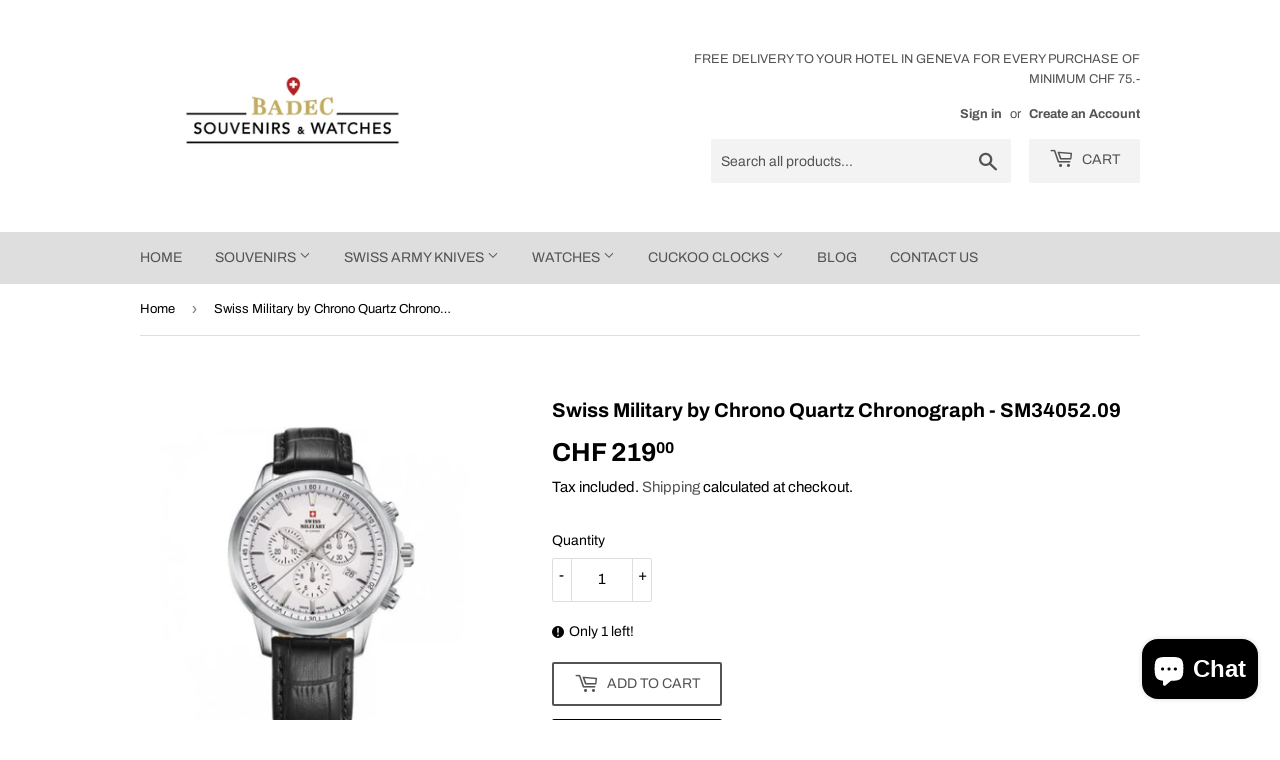

--- FILE ---
content_type: text/html; charset=utf-8
request_url: https://swiss-souvenirs-watches.ch/products/swiss-military-by-chrono-quartz-chronograph-sm34052-09
body_size: 27824
content:
<!doctype html>
<html class="no-touch no-js">
<head>
  <!-- Google Tag Manager -->
<script>(function(w,d,s,l,i){w[l]=w[l]||[];w[l].push({'gtm.start':
new Date().getTime(),event:'gtm.js'});var f=d.getElementsByTagName(s)[0],
j=d.createElement(s),dl=l!='dataLayer'?'&l='+l:'';j.async=true;j.src=
'https://www.googletagmanager.com/gtm.js?id='+i+dl;f.parentNode.insertBefore(j,f);
})(window,document,'script','dataLayer','GTM-WZGG4D4');</script>
<!-- End Google Tag Manager -->
  <script>(function(H){H.className=H.className.replace(/\bno-js\b/,'js')})(document.documentElement)</script>
  <!-- Basic page needs ================================================== -->
  <meta charset="utf-8">
  <meta http-equiv="X-UA-Compatible" content="IE=edge,chrome=1">

  
  <link rel="shortcut icon" href="//swiss-souvenirs-watches.ch/cdn/shop/files/Victorinox_Rescue_Tool_32x32.PNG?v=1615925250" type="image/png" />
  

  <!-- Title and description ================================================== -->
  <title>
  Swiss Military by Chrono Quartz Chronograph - SM34052.09 &ndash; Swiss Souvenirs and Watches
  </title>

  
    <meta name="description" content=" Swiss Military by Chrono Quartz Chronograph - SM34052.09 | Geneva souvenir shop | Shop Online Now | Free Delivery to your Hotel in Geneva for every purchase of minimum of 75 CHF ">
  
  

  <!-- Product meta ================================================== -->
  <!-- /snippets/social-meta-tags.liquid -->




<meta property="og:site_name" content="swiss-souvenirs-watches">
<meta property="og:url" content="https://swiss-souvenirs-watches.ch/products/swiss-military-by-chrono-quartz-chronograph-sm34052-09">
<meta property="og:title" content="Swiss Military by Chrono Quartz Chronograph - SM34052.09">
<meta property="og:type" content="product">
<meta property="og:description" content="Gender Men&#39;s Product type Watches Display analog Color Case silver Color Strap black Color Dial silver Strap Material Leather Case Material Stainless steel Crystal Sapphire crystal Movement Quartz (battery) Water Resistance 100 m / 10 bar Clasp Buckle Features Date, Chronograph (Stopwatch) Diameter 42 mm Warranty Inter">

  <meta property="og:price:amount" content="219.00">
  <meta property="og:price:currency" content="CHF">

<meta property="og:image" content="http://swiss-souvenirs-watches.ch/cdn/shop/products/SwissMilitarybyChronoQuartzChronograph-SM34052.09_1200x1200.jpg?v=1618476334">
<meta property="og:image:secure_url" content="https://swiss-souvenirs-watches.ch/cdn/shop/products/SwissMilitarybyChronoQuartzChronograph-SM34052.09_1200x1200.jpg?v=1618476334">


<meta name="twitter:card" content="summary_large_image">
<meta name="twitter:title" content="Swiss Military by Chrono Quartz Chronograph - SM34052.09">
<meta name="twitter:description" content="Gender Men&#39;s Product type Watches Display analog Color Case silver Color Strap black Color Dial silver Strap Material Leather Case Material Stainless steel Crystal Sapphire crystal Movement Quartz (battery) Water Resistance 100 m / 10 bar Clasp Buckle Features Date, Chronograph (Stopwatch) Diameter 42 mm Warranty Inter">


  <!-- Helpers ================================================== -->
  <link rel="canonical" href="https://swiss-souvenirs-watches.ch/products/swiss-military-by-chrono-quartz-chronograph-sm34052-09">
  <meta name="viewport" content="width=device-width,initial-scale=1">

  <!-- CSS ================================================== -->
  <link href="//swiss-souvenirs-watches.ch/cdn/shop/t/5/assets/theme.scss.css?v=42985837757689240851767195444" rel="stylesheet" type="text/css" media="all" />

  <!-- Header hook for plugins ================================================== -->
  <script>window.performance && window.performance.mark && window.performance.mark('shopify.content_for_header.start');</script><meta name="google-site-verification" content="ND9ZQfy-mVEreZkHsYOetr-in55t5Er3qeGdhnDAKL0">
<meta id="shopify-digital-wallet" name="shopify-digital-wallet" content="/36367826988/digital_wallets/dialog">
<link rel="alternate" type="application/json+oembed" href="https://swiss-souvenirs-watches.ch/products/swiss-military-by-chrono-quartz-chronograph-sm34052-09.oembed">
<script async="async" src="/checkouts/internal/preloads.js?locale=en-CH"></script>
<script id="shopify-features" type="application/json">{"accessToken":"4eebfd20b546fb82368380d78240f60a","betas":["rich-media-storefront-analytics"],"domain":"swiss-souvenirs-watches.ch","predictiveSearch":true,"shopId":36367826988,"locale":"en"}</script>
<script>var Shopify = Shopify || {};
Shopify.shop = "badec-sa.myshopify.com";
Shopify.locale = "en";
Shopify.currency = {"active":"CHF","rate":"1.0"};
Shopify.country = "CH";
Shopify.theme = {"name":"Supply","id":97456980012,"schema_name":"Supply","schema_version":"8.9.24","theme_store_id":679,"role":"main"};
Shopify.theme.handle = "null";
Shopify.theme.style = {"id":null,"handle":null};
Shopify.cdnHost = "swiss-souvenirs-watches.ch/cdn";
Shopify.routes = Shopify.routes || {};
Shopify.routes.root = "/";</script>
<script type="module">!function(o){(o.Shopify=o.Shopify||{}).modules=!0}(window);</script>
<script>!function(o){function n(){var o=[];function n(){o.push(Array.prototype.slice.apply(arguments))}return n.q=o,n}var t=o.Shopify=o.Shopify||{};t.loadFeatures=n(),t.autoloadFeatures=n()}(window);</script>
<script id="shop-js-analytics" type="application/json">{"pageType":"product"}</script>
<script defer="defer" async type="module" src="//swiss-souvenirs-watches.ch/cdn/shopifycloud/shop-js/modules/v2/client.init-shop-cart-sync_C5BV16lS.en.esm.js"></script>
<script defer="defer" async type="module" src="//swiss-souvenirs-watches.ch/cdn/shopifycloud/shop-js/modules/v2/chunk.common_CygWptCX.esm.js"></script>
<script type="module">
  await import("//swiss-souvenirs-watches.ch/cdn/shopifycloud/shop-js/modules/v2/client.init-shop-cart-sync_C5BV16lS.en.esm.js");
await import("//swiss-souvenirs-watches.ch/cdn/shopifycloud/shop-js/modules/v2/chunk.common_CygWptCX.esm.js");

  window.Shopify.SignInWithShop?.initShopCartSync?.({"fedCMEnabled":true,"windoidEnabled":true});

</script>
<script id="__st">var __st={"a":36367826988,"offset":3600,"reqid":"5cb31eee-59e7-4e36-bd55-20251628488b-1768691423","pageurl":"swiss-souvenirs-watches.ch\/products\/swiss-military-by-chrono-quartz-chronograph-sm34052-09","u":"418999d0c212","p":"product","rtyp":"product","rid":6658405695653};</script>
<script>window.ShopifyPaypalV4VisibilityTracking = true;</script>
<script id="captcha-bootstrap">!function(){'use strict';const t='contact',e='account',n='new_comment',o=[[t,t],['blogs',n],['comments',n],[t,'customer']],c=[[e,'customer_login'],[e,'guest_login'],[e,'recover_customer_password'],[e,'create_customer']],r=t=>t.map((([t,e])=>`form[action*='/${t}']:not([data-nocaptcha='true']) input[name='form_type'][value='${e}']`)).join(','),a=t=>()=>t?[...document.querySelectorAll(t)].map((t=>t.form)):[];function s(){const t=[...o],e=r(t);return a(e)}const i='password',u='form_key',d=['recaptcha-v3-token','g-recaptcha-response','h-captcha-response',i],f=()=>{try{return window.sessionStorage}catch{return}},m='__shopify_v',_=t=>t.elements[u];function p(t,e,n=!1){try{const o=window.sessionStorage,c=JSON.parse(o.getItem(e)),{data:r}=function(t){const{data:e,action:n}=t;return t[m]||n?{data:e,action:n}:{data:t,action:n}}(c);for(const[e,n]of Object.entries(r))t.elements[e]&&(t.elements[e].value=n);n&&o.removeItem(e)}catch(o){console.error('form repopulation failed',{error:o})}}const l='form_type',E='cptcha';function T(t){t.dataset[E]=!0}const w=window,h=w.document,L='Shopify',v='ce_forms',y='captcha';let A=!1;((t,e)=>{const n=(g='f06e6c50-85a8-45c8-87d0-21a2b65856fe',I='https://cdn.shopify.com/shopifycloud/storefront-forms-hcaptcha/ce_storefront_forms_captcha_hcaptcha.v1.5.2.iife.js',D={infoText:'Protected by hCaptcha',privacyText:'Privacy',termsText:'Terms'},(t,e,n)=>{const o=w[L][v],c=o.bindForm;if(c)return c(t,g,e,D).then(n);var r;o.q.push([[t,g,e,D],n]),r=I,A||(h.body.append(Object.assign(h.createElement('script'),{id:'captcha-provider',async:!0,src:r})),A=!0)});var g,I,D;w[L]=w[L]||{},w[L][v]=w[L][v]||{},w[L][v].q=[],w[L][y]=w[L][y]||{},w[L][y].protect=function(t,e){n(t,void 0,e),T(t)},Object.freeze(w[L][y]),function(t,e,n,w,h,L){const[v,y,A,g]=function(t,e,n){const i=e?o:[],u=t?c:[],d=[...i,...u],f=r(d),m=r(i),_=r(d.filter((([t,e])=>n.includes(e))));return[a(f),a(m),a(_),s()]}(w,h,L),I=t=>{const e=t.target;return e instanceof HTMLFormElement?e:e&&e.form},D=t=>v().includes(t);t.addEventListener('submit',(t=>{const e=I(t);if(!e)return;const n=D(e)&&!e.dataset.hcaptchaBound&&!e.dataset.recaptchaBound,o=_(e),c=g().includes(e)&&(!o||!o.value);(n||c)&&t.preventDefault(),c&&!n&&(function(t){try{if(!f())return;!function(t){const e=f();if(!e)return;const n=_(t);if(!n)return;const o=n.value;o&&e.removeItem(o)}(t);const e=Array.from(Array(32),(()=>Math.random().toString(36)[2])).join('');!function(t,e){_(t)||t.append(Object.assign(document.createElement('input'),{type:'hidden',name:u})),t.elements[u].value=e}(t,e),function(t,e){const n=f();if(!n)return;const o=[...t.querySelectorAll(`input[type='${i}']`)].map((({name:t})=>t)),c=[...d,...o],r={};for(const[a,s]of new FormData(t).entries())c.includes(a)||(r[a]=s);n.setItem(e,JSON.stringify({[m]:1,action:t.action,data:r}))}(t,e)}catch(e){console.error('failed to persist form',e)}}(e),e.submit())}));const S=(t,e)=>{t&&!t.dataset[E]&&(n(t,e.some((e=>e===t))),T(t))};for(const o of['focusin','change'])t.addEventListener(o,(t=>{const e=I(t);D(e)&&S(e,y())}));const B=e.get('form_key'),M=e.get(l),P=B&&M;t.addEventListener('DOMContentLoaded',(()=>{const t=y();if(P)for(const e of t)e.elements[l].value===M&&p(e,B);[...new Set([...A(),...v().filter((t=>'true'===t.dataset.shopifyCaptcha))])].forEach((e=>S(e,t)))}))}(h,new URLSearchParams(w.location.search),n,t,e,['guest_login'])})(!0,!0)}();</script>
<script integrity="sha256-4kQ18oKyAcykRKYeNunJcIwy7WH5gtpwJnB7kiuLZ1E=" data-source-attribution="shopify.loadfeatures" defer="defer" src="//swiss-souvenirs-watches.ch/cdn/shopifycloud/storefront/assets/storefront/load_feature-a0a9edcb.js" crossorigin="anonymous"></script>
<script data-source-attribution="shopify.dynamic_checkout.dynamic.init">var Shopify=Shopify||{};Shopify.PaymentButton=Shopify.PaymentButton||{isStorefrontPortableWallets:!0,init:function(){window.Shopify.PaymentButton.init=function(){};var t=document.createElement("script");t.src="https://swiss-souvenirs-watches.ch/cdn/shopifycloud/portable-wallets/latest/portable-wallets.en.js",t.type="module",document.head.appendChild(t)}};
</script>
<script data-source-attribution="shopify.dynamic_checkout.buyer_consent">
  function portableWalletsHideBuyerConsent(e){var t=document.getElementById("shopify-buyer-consent"),n=document.getElementById("shopify-subscription-policy-button");t&&n&&(t.classList.add("hidden"),t.setAttribute("aria-hidden","true"),n.removeEventListener("click",e))}function portableWalletsShowBuyerConsent(e){var t=document.getElementById("shopify-buyer-consent"),n=document.getElementById("shopify-subscription-policy-button");t&&n&&(t.classList.remove("hidden"),t.removeAttribute("aria-hidden"),n.addEventListener("click",e))}window.Shopify?.PaymentButton&&(window.Shopify.PaymentButton.hideBuyerConsent=portableWalletsHideBuyerConsent,window.Shopify.PaymentButton.showBuyerConsent=portableWalletsShowBuyerConsent);
</script>
<script>
  function portableWalletsCleanup(e){e&&e.src&&console.error("Failed to load portable wallets script "+e.src);var t=document.querySelectorAll("shopify-accelerated-checkout .shopify-payment-button__skeleton, shopify-accelerated-checkout-cart .wallet-cart-button__skeleton"),e=document.getElementById("shopify-buyer-consent");for(let e=0;e<t.length;e++)t[e].remove();e&&e.remove()}function portableWalletsNotLoadedAsModule(e){e instanceof ErrorEvent&&"string"==typeof e.message&&e.message.includes("import.meta")&&"string"==typeof e.filename&&e.filename.includes("portable-wallets")&&(window.removeEventListener("error",portableWalletsNotLoadedAsModule),window.Shopify.PaymentButton.failedToLoad=e,"loading"===document.readyState?document.addEventListener("DOMContentLoaded",window.Shopify.PaymentButton.init):window.Shopify.PaymentButton.init())}window.addEventListener("error",portableWalletsNotLoadedAsModule);
</script>

<script type="module" src="https://swiss-souvenirs-watches.ch/cdn/shopifycloud/portable-wallets/latest/portable-wallets.en.js" onError="portableWalletsCleanup(this)" crossorigin="anonymous"></script>
<script nomodule>
  document.addEventListener("DOMContentLoaded", portableWalletsCleanup);
</script>

<script id='scb4127' type='text/javascript' async='' src='https://swiss-souvenirs-watches.ch/cdn/shopifycloud/privacy-banner/storefront-banner.js'></script><link id="shopify-accelerated-checkout-styles" rel="stylesheet" media="screen" href="https://swiss-souvenirs-watches.ch/cdn/shopifycloud/portable-wallets/latest/accelerated-checkout-backwards-compat.css" crossorigin="anonymous">
<style id="shopify-accelerated-checkout-cart">
        #shopify-buyer-consent {
  margin-top: 1em;
  display: inline-block;
  width: 100%;
}

#shopify-buyer-consent.hidden {
  display: none;
}

#shopify-subscription-policy-button {
  background: none;
  border: none;
  padding: 0;
  text-decoration: underline;
  font-size: inherit;
  cursor: pointer;
}

#shopify-subscription-policy-button::before {
  box-shadow: none;
}

      </style>

<script>window.performance && window.performance.mark && window.performance.mark('shopify.content_for_header.end');</script>

  
  

  <script src="//swiss-souvenirs-watches.ch/cdn/shop/t/5/assets/jquery-2.2.3.min.js?v=58211863146907186831589234360" type="text/javascript"></script>

  <script src="//swiss-souvenirs-watches.ch/cdn/shop/t/5/assets/lazysizes.min.js?v=8147953233334221341589234360" async="async"></script>
  <script src="//swiss-souvenirs-watches.ch/cdn/shop/t/5/assets/vendor.js?v=106177282645720727331589234363" defer="defer"></script>
  <script src="//swiss-souvenirs-watches.ch/cdn/shop/t/5/assets/theme.js?v=28189871651404536171591862381" defer="defer"></script>


<script src="https://cdn.shopify.com/extensions/7bc9bb47-adfa-4267-963e-cadee5096caf/inbox-1252/assets/inbox-chat-loader.js" type="text/javascript" defer="defer"></script>
<link href="https://monorail-edge.shopifysvc.com" rel="dns-prefetch">
<script>(function(){if ("sendBeacon" in navigator && "performance" in window) {try {var session_token_from_headers = performance.getEntriesByType('navigation')[0].serverTiming.find(x => x.name == '_s').description;} catch {var session_token_from_headers = undefined;}var session_cookie_matches = document.cookie.match(/_shopify_s=([^;]*)/);var session_token_from_cookie = session_cookie_matches && session_cookie_matches.length === 2 ? session_cookie_matches[1] : "";var session_token = session_token_from_headers || session_token_from_cookie || "";function handle_abandonment_event(e) {var entries = performance.getEntries().filter(function(entry) {return /monorail-edge.shopifysvc.com/.test(entry.name);});if (!window.abandonment_tracked && entries.length === 0) {window.abandonment_tracked = true;var currentMs = Date.now();var navigation_start = performance.timing.navigationStart;var payload = {shop_id: 36367826988,url: window.location.href,navigation_start,duration: currentMs - navigation_start,session_token,page_type: "product"};window.navigator.sendBeacon("https://monorail-edge.shopifysvc.com/v1/produce", JSON.stringify({schema_id: "online_store_buyer_site_abandonment/1.1",payload: payload,metadata: {event_created_at_ms: currentMs,event_sent_at_ms: currentMs}}));}}window.addEventListener('pagehide', handle_abandonment_event);}}());</script>
<script id="web-pixels-manager-setup">(function e(e,d,r,n,o){if(void 0===o&&(o={}),!Boolean(null===(a=null===(i=window.Shopify)||void 0===i?void 0:i.analytics)||void 0===a?void 0:a.replayQueue)){var i,a;window.Shopify=window.Shopify||{};var t=window.Shopify;t.analytics=t.analytics||{};var s=t.analytics;s.replayQueue=[],s.publish=function(e,d,r){return s.replayQueue.push([e,d,r]),!0};try{self.performance.mark("wpm:start")}catch(e){}var l=function(){var e={modern:/Edge?\/(1{2}[4-9]|1[2-9]\d|[2-9]\d{2}|\d{4,})\.\d+(\.\d+|)|Firefox\/(1{2}[4-9]|1[2-9]\d|[2-9]\d{2}|\d{4,})\.\d+(\.\d+|)|Chrom(ium|e)\/(9{2}|\d{3,})\.\d+(\.\d+|)|(Maci|X1{2}).+ Version\/(15\.\d+|(1[6-9]|[2-9]\d|\d{3,})\.\d+)([,.]\d+|)( \(\w+\)|)( Mobile\/\w+|) Safari\/|Chrome.+OPR\/(9{2}|\d{3,})\.\d+\.\d+|(CPU[ +]OS|iPhone[ +]OS|CPU[ +]iPhone|CPU IPhone OS|CPU iPad OS)[ +]+(15[._]\d+|(1[6-9]|[2-9]\d|\d{3,})[._]\d+)([._]\d+|)|Android:?[ /-](13[3-9]|1[4-9]\d|[2-9]\d{2}|\d{4,})(\.\d+|)(\.\d+|)|Android.+Firefox\/(13[5-9]|1[4-9]\d|[2-9]\d{2}|\d{4,})\.\d+(\.\d+|)|Android.+Chrom(ium|e)\/(13[3-9]|1[4-9]\d|[2-9]\d{2}|\d{4,})\.\d+(\.\d+|)|SamsungBrowser\/([2-9]\d|\d{3,})\.\d+/,legacy:/Edge?\/(1[6-9]|[2-9]\d|\d{3,})\.\d+(\.\d+|)|Firefox\/(5[4-9]|[6-9]\d|\d{3,})\.\d+(\.\d+|)|Chrom(ium|e)\/(5[1-9]|[6-9]\d|\d{3,})\.\d+(\.\d+|)([\d.]+$|.*Safari\/(?![\d.]+ Edge\/[\d.]+$))|(Maci|X1{2}).+ Version\/(10\.\d+|(1[1-9]|[2-9]\d|\d{3,})\.\d+)([,.]\d+|)( \(\w+\)|)( Mobile\/\w+|) Safari\/|Chrome.+OPR\/(3[89]|[4-9]\d|\d{3,})\.\d+\.\d+|(CPU[ +]OS|iPhone[ +]OS|CPU[ +]iPhone|CPU IPhone OS|CPU iPad OS)[ +]+(10[._]\d+|(1[1-9]|[2-9]\d|\d{3,})[._]\d+)([._]\d+|)|Android:?[ /-](13[3-9]|1[4-9]\d|[2-9]\d{2}|\d{4,})(\.\d+|)(\.\d+|)|Mobile Safari.+OPR\/([89]\d|\d{3,})\.\d+\.\d+|Android.+Firefox\/(13[5-9]|1[4-9]\d|[2-9]\d{2}|\d{4,})\.\d+(\.\d+|)|Android.+Chrom(ium|e)\/(13[3-9]|1[4-9]\d|[2-9]\d{2}|\d{4,})\.\d+(\.\d+|)|Android.+(UC? ?Browser|UCWEB|U3)[ /]?(15\.([5-9]|\d{2,})|(1[6-9]|[2-9]\d|\d{3,})\.\d+)\.\d+|SamsungBrowser\/(5\.\d+|([6-9]|\d{2,})\.\d+)|Android.+MQ{2}Browser\/(14(\.(9|\d{2,})|)|(1[5-9]|[2-9]\d|\d{3,})(\.\d+|))(\.\d+|)|K[Aa][Ii]OS\/(3\.\d+|([4-9]|\d{2,})\.\d+)(\.\d+|)/},d=e.modern,r=e.legacy,n=navigator.userAgent;return n.match(d)?"modern":n.match(r)?"legacy":"unknown"}(),u="modern"===l?"modern":"legacy",c=(null!=n?n:{modern:"",legacy:""})[u],f=function(e){return[e.baseUrl,"/wpm","/b",e.hashVersion,"modern"===e.buildTarget?"m":"l",".js"].join("")}({baseUrl:d,hashVersion:r,buildTarget:u}),m=function(e){var d=e.version,r=e.bundleTarget,n=e.surface,o=e.pageUrl,i=e.monorailEndpoint;return{emit:function(e){var a=e.status,t=e.errorMsg,s=(new Date).getTime(),l=JSON.stringify({metadata:{event_sent_at_ms:s},events:[{schema_id:"web_pixels_manager_load/3.1",payload:{version:d,bundle_target:r,page_url:o,status:a,surface:n,error_msg:t},metadata:{event_created_at_ms:s}}]});if(!i)return console&&console.warn&&console.warn("[Web Pixels Manager] No Monorail endpoint provided, skipping logging."),!1;try{return self.navigator.sendBeacon.bind(self.navigator)(i,l)}catch(e){}var u=new XMLHttpRequest;try{return u.open("POST",i,!0),u.setRequestHeader("Content-Type","text/plain"),u.send(l),!0}catch(e){return console&&console.warn&&console.warn("[Web Pixels Manager] Got an unhandled error while logging to Monorail."),!1}}}}({version:r,bundleTarget:l,surface:e.surface,pageUrl:self.location.href,monorailEndpoint:e.monorailEndpoint});try{o.browserTarget=l,function(e){var d=e.src,r=e.async,n=void 0===r||r,o=e.onload,i=e.onerror,a=e.sri,t=e.scriptDataAttributes,s=void 0===t?{}:t,l=document.createElement("script"),u=document.querySelector("head"),c=document.querySelector("body");if(l.async=n,l.src=d,a&&(l.integrity=a,l.crossOrigin="anonymous"),s)for(var f in s)if(Object.prototype.hasOwnProperty.call(s,f))try{l.dataset[f]=s[f]}catch(e){}if(o&&l.addEventListener("load",o),i&&l.addEventListener("error",i),u)u.appendChild(l);else{if(!c)throw new Error("Did not find a head or body element to append the script");c.appendChild(l)}}({src:f,async:!0,onload:function(){if(!function(){var e,d;return Boolean(null===(d=null===(e=window.Shopify)||void 0===e?void 0:e.analytics)||void 0===d?void 0:d.initialized)}()){var d=window.webPixelsManager.init(e)||void 0;if(d){var r=window.Shopify.analytics;r.replayQueue.forEach((function(e){var r=e[0],n=e[1],o=e[2];d.publishCustomEvent(r,n,o)})),r.replayQueue=[],r.publish=d.publishCustomEvent,r.visitor=d.visitor,r.initialized=!0}}},onerror:function(){return m.emit({status:"failed",errorMsg:"".concat(f," has failed to load")})},sri:function(e){var d=/^sha384-[A-Za-z0-9+/=]+$/;return"string"==typeof e&&d.test(e)}(c)?c:"",scriptDataAttributes:o}),m.emit({status:"loading"})}catch(e){m.emit({status:"failed",errorMsg:(null==e?void 0:e.message)||"Unknown error"})}}})({shopId: 36367826988,storefrontBaseUrl: "https://swiss-souvenirs-watches.ch",extensionsBaseUrl: "https://extensions.shopifycdn.com/cdn/shopifycloud/web-pixels-manager",monorailEndpoint: "https://monorail-edge.shopifysvc.com/unstable/produce_batch",surface: "storefront-renderer",enabledBetaFlags: ["2dca8a86"],webPixelsConfigList: [{"id":"941588855","configuration":"{\"config\":\"{\\\"pixel_id\\\":\\\"G-S56BJSRFL1\\\",\\\"target_country\\\":\\\"CH\\\",\\\"gtag_events\\\":[{\\\"type\\\":\\\"search\\\",\\\"action_label\\\":\\\"G-S56BJSRFL1\\\"},{\\\"type\\\":\\\"begin_checkout\\\",\\\"action_label\\\":\\\"G-S56BJSRFL1\\\"},{\\\"type\\\":\\\"view_item\\\",\\\"action_label\\\":[\\\"G-S56BJSRFL1\\\",\\\"MC-ME62TMLW6F\\\"]},{\\\"type\\\":\\\"purchase\\\",\\\"action_label\\\":[\\\"G-S56BJSRFL1\\\",\\\"MC-ME62TMLW6F\\\"]},{\\\"type\\\":\\\"page_view\\\",\\\"action_label\\\":[\\\"G-S56BJSRFL1\\\",\\\"MC-ME62TMLW6F\\\"]},{\\\"type\\\":\\\"add_payment_info\\\",\\\"action_label\\\":\\\"G-S56BJSRFL1\\\"},{\\\"type\\\":\\\"add_to_cart\\\",\\\"action_label\\\":\\\"G-S56BJSRFL1\\\"}],\\\"enable_monitoring_mode\\\":false}\"}","eventPayloadVersion":"v1","runtimeContext":"OPEN","scriptVersion":"b2a88bafab3e21179ed38636efcd8a93","type":"APP","apiClientId":1780363,"privacyPurposes":[],"dataSharingAdjustments":{"protectedCustomerApprovalScopes":["read_customer_address","read_customer_email","read_customer_name","read_customer_personal_data","read_customer_phone"]}},{"id":"shopify-app-pixel","configuration":"{}","eventPayloadVersion":"v1","runtimeContext":"STRICT","scriptVersion":"0450","apiClientId":"shopify-pixel","type":"APP","privacyPurposes":["ANALYTICS","MARKETING"]},{"id":"shopify-custom-pixel","eventPayloadVersion":"v1","runtimeContext":"LAX","scriptVersion":"0450","apiClientId":"shopify-pixel","type":"CUSTOM","privacyPurposes":["ANALYTICS","MARKETING"]}],isMerchantRequest: false,initData: {"shop":{"name":"swiss-souvenirs-watches","paymentSettings":{"currencyCode":"CHF"},"myshopifyDomain":"badec-sa.myshopify.com","countryCode":"CH","storefrontUrl":"https:\/\/swiss-souvenirs-watches.ch"},"customer":null,"cart":null,"checkout":null,"productVariants":[{"price":{"amount":219.0,"currencyCode":"CHF"},"product":{"title":"Swiss Military by Chrono Quartz Chronograph - SM34052.09","vendor":"SM BY CHRONO","id":"6658405695653","untranslatedTitle":"Swiss Military by Chrono Quartz Chronograph - SM34052.09","url":"\/products\/swiss-military-by-chrono-quartz-chronograph-sm34052-09","type":"WATCHES"},"id":"39639296737445","image":{"src":"\/\/swiss-souvenirs-watches.ch\/cdn\/shop\/products\/SwissMilitarybyChronoQuartzChronograph-SM34052.09.jpg?v=1618476334"},"sku":"","title":"Default Title","untranslatedTitle":"Default Title"}],"purchasingCompany":null},},"https://swiss-souvenirs-watches.ch/cdn","fcfee988w5aeb613cpc8e4bc33m6693e112",{"modern":"","legacy":""},{"shopId":"36367826988","storefrontBaseUrl":"https:\/\/swiss-souvenirs-watches.ch","extensionBaseUrl":"https:\/\/extensions.shopifycdn.com\/cdn\/shopifycloud\/web-pixels-manager","surface":"storefront-renderer","enabledBetaFlags":"[\"2dca8a86\"]","isMerchantRequest":"false","hashVersion":"fcfee988w5aeb613cpc8e4bc33m6693e112","publish":"custom","events":"[[\"page_viewed\",{}],[\"product_viewed\",{\"productVariant\":{\"price\":{\"amount\":219.0,\"currencyCode\":\"CHF\"},\"product\":{\"title\":\"Swiss Military by Chrono Quartz Chronograph - SM34052.09\",\"vendor\":\"SM BY CHRONO\",\"id\":\"6658405695653\",\"untranslatedTitle\":\"Swiss Military by Chrono Quartz Chronograph - SM34052.09\",\"url\":\"\/products\/swiss-military-by-chrono-quartz-chronograph-sm34052-09\",\"type\":\"WATCHES\"},\"id\":\"39639296737445\",\"image\":{\"src\":\"\/\/swiss-souvenirs-watches.ch\/cdn\/shop\/products\/SwissMilitarybyChronoQuartzChronograph-SM34052.09.jpg?v=1618476334\"},\"sku\":\"\",\"title\":\"Default Title\",\"untranslatedTitle\":\"Default Title\"}}]]"});</script><script>
  window.ShopifyAnalytics = window.ShopifyAnalytics || {};
  window.ShopifyAnalytics.meta = window.ShopifyAnalytics.meta || {};
  window.ShopifyAnalytics.meta.currency = 'CHF';
  var meta = {"product":{"id":6658405695653,"gid":"gid:\/\/shopify\/Product\/6658405695653","vendor":"SM BY CHRONO","type":"WATCHES","handle":"swiss-military-by-chrono-quartz-chronograph-sm34052-09","variants":[{"id":39639296737445,"price":21900,"name":"Swiss Military by Chrono Quartz Chronograph - SM34052.09","public_title":null,"sku":""}],"remote":false},"page":{"pageType":"product","resourceType":"product","resourceId":6658405695653,"requestId":"5cb31eee-59e7-4e36-bd55-20251628488b-1768691423"}};
  for (var attr in meta) {
    window.ShopifyAnalytics.meta[attr] = meta[attr];
  }
</script>
<script class="analytics">
  (function () {
    var customDocumentWrite = function(content) {
      var jquery = null;

      if (window.jQuery) {
        jquery = window.jQuery;
      } else if (window.Checkout && window.Checkout.$) {
        jquery = window.Checkout.$;
      }

      if (jquery) {
        jquery('body').append(content);
      }
    };

    var hasLoggedConversion = function(token) {
      if (token) {
        return document.cookie.indexOf('loggedConversion=' + token) !== -1;
      }
      return false;
    }

    var setCookieIfConversion = function(token) {
      if (token) {
        var twoMonthsFromNow = new Date(Date.now());
        twoMonthsFromNow.setMonth(twoMonthsFromNow.getMonth() + 2);

        document.cookie = 'loggedConversion=' + token + '; expires=' + twoMonthsFromNow;
      }
    }

    var trekkie = window.ShopifyAnalytics.lib = window.trekkie = window.trekkie || [];
    if (trekkie.integrations) {
      return;
    }
    trekkie.methods = [
      'identify',
      'page',
      'ready',
      'track',
      'trackForm',
      'trackLink'
    ];
    trekkie.factory = function(method) {
      return function() {
        var args = Array.prototype.slice.call(arguments);
        args.unshift(method);
        trekkie.push(args);
        return trekkie;
      };
    };
    for (var i = 0; i < trekkie.methods.length; i++) {
      var key = trekkie.methods[i];
      trekkie[key] = trekkie.factory(key);
    }
    trekkie.load = function(config) {
      trekkie.config = config || {};
      trekkie.config.initialDocumentCookie = document.cookie;
      var first = document.getElementsByTagName('script')[0];
      var script = document.createElement('script');
      script.type = 'text/javascript';
      script.onerror = function(e) {
        var scriptFallback = document.createElement('script');
        scriptFallback.type = 'text/javascript';
        scriptFallback.onerror = function(error) {
                var Monorail = {
      produce: function produce(monorailDomain, schemaId, payload) {
        var currentMs = new Date().getTime();
        var event = {
          schema_id: schemaId,
          payload: payload,
          metadata: {
            event_created_at_ms: currentMs,
            event_sent_at_ms: currentMs
          }
        };
        return Monorail.sendRequest("https://" + monorailDomain + "/v1/produce", JSON.stringify(event));
      },
      sendRequest: function sendRequest(endpointUrl, payload) {
        // Try the sendBeacon API
        if (window && window.navigator && typeof window.navigator.sendBeacon === 'function' && typeof window.Blob === 'function' && !Monorail.isIos12()) {
          var blobData = new window.Blob([payload], {
            type: 'text/plain'
          });

          if (window.navigator.sendBeacon(endpointUrl, blobData)) {
            return true;
          } // sendBeacon was not successful

        } // XHR beacon

        var xhr = new XMLHttpRequest();

        try {
          xhr.open('POST', endpointUrl);
          xhr.setRequestHeader('Content-Type', 'text/plain');
          xhr.send(payload);
        } catch (e) {
          console.log(e);
        }

        return false;
      },
      isIos12: function isIos12() {
        return window.navigator.userAgent.lastIndexOf('iPhone; CPU iPhone OS 12_') !== -1 || window.navigator.userAgent.lastIndexOf('iPad; CPU OS 12_') !== -1;
      }
    };
    Monorail.produce('monorail-edge.shopifysvc.com',
      'trekkie_storefront_load_errors/1.1',
      {shop_id: 36367826988,
      theme_id: 97456980012,
      app_name: "storefront",
      context_url: window.location.href,
      source_url: "//swiss-souvenirs-watches.ch/cdn/s/trekkie.storefront.cd680fe47e6c39ca5d5df5f0a32d569bc48c0f27.min.js"});

        };
        scriptFallback.async = true;
        scriptFallback.src = '//swiss-souvenirs-watches.ch/cdn/s/trekkie.storefront.cd680fe47e6c39ca5d5df5f0a32d569bc48c0f27.min.js';
        first.parentNode.insertBefore(scriptFallback, first);
      };
      script.async = true;
      script.src = '//swiss-souvenirs-watches.ch/cdn/s/trekkie.storefront.cd680fe47e6c39ca5d5df5f0a32d569bc48c0f27.min.js';
      first.parentNode.insertBefore(script, first);
    };
    trekkie.load(
      {"Trekkie":{"appName":"storefront","development":false,"defaultAttributes":{"shopId":36367826988,"isMerchantRequest":null,"themeId":97456980012,"themeCityHash":"17881082152044983606","contentLanguage":"en","currency":"CHF","eventMetadataId":"10979b4e-562a-43a5-bed1-0c9a4f176761"},"isServerSideCookieWritingEnabled":true,"monorailRegion":"shop_domain","enabledBetaFlags":["65f19447"]},"Session Attribution":{},"S2S":{"facebookCapiEnabled":false,"source":"trekkie-storefront-renderer","apiClientId":580111}}
    );

    var loaded = false;
    trekkie.ready(function() {
      if (loaded) return;
      loaded = true;

      window.ShopifyAnalytics.lib = window.trekkie;

      var originalDocumentWrite = document.write;
      document.write = customDocumentWrite;
      try { window.ShopifyAnalytics.merchantGoogleAnalytics.call(this); } catch(error) {};
      document.write = originalDocumentWrite;

      window.ShopifyAnalytics.lib.page(null,{"pageType":"product","resourceType":"product","resourceId":6658405695653,"requestId":"5cb31eee-59e7-4e36-bd55-20251628488b-1768691423","shopifyEmitted":true});

      var match = window.location.pathname.match(/checkouts\/(.+)\/(thank_you|post_purchase)/)
      var token = match? match[1]: undefined;
      if (!hasLoggedConversion(token)) {
        setCookieIfConversion(token);
        window.ShopifyAnalytics.lib.track("Viewed Product",{"currency":"CHF","variantId":39639296737445,"productId":6658405695653,"productGid":"gid:\/\/shopify\/Product\/6658405695653","name":"Swiss Military by Chrono Quartz Chronograph - SM34052.09","price":"219.00","sku":"","brand":"SM BY CHRONO","variant":null,"category":"WATCHES","nonInteraction":true,"remote":false},undefined,undefined,{"shopifyEmitted":true});
      window.ShopifyAnalytics.lib.track("monorail:\/\/trekkie_storefront_viewed_product\/1.1",{"currency":"CHF","variantId":39639296737445,"productId":6658405695653,"productGid":"gid:\/\/shopify\/Product\/6658405695653","name":"Swiss Military by Chrono Quartz Chronograph - SM34052.09","price":"219.00","sku":"","brand":"SM BY CHRONO","variant":null,"category":"WATCHES","nonInteraction":true,"remote":false,"referer":"https:\/\/swiss-souvenirs-watches.ch\/products\/swiss-military-by-chrono-quartz-chronograph-sm34052-09"});
      }
    });


        var eventsListenerScript = document.createElement('script');
        eventsListenerScript.async = true;
        eventsListenerScript.src = "//swiss-souvenirs-watches.ch/cdn/shopifycloud/storefront/assets/shop_events_listener-3da45d37.js";
        document.getElementsByTagName('head')[0].appendChild(eventsListenerScript);

})();</script>
  <script>
  if (!window.ga || (window.ga && typeof window.ga !== 'function')) {
    window.ga = function ga() {
      (window.ga.q = window.ga.q || []).push(arguments);
      if (window.Shopify && window.Shopify.analytics && typeof window.Shopify.analytics.publish === 'function') {
        window.Shopify.analytics.publish("ga_stub_called", {}, {sendTo: "google_osp_migration"});
      }
      console.error("Shopify's Google Analytics stub called with:", Array.from(arguments), "\nSee https://help.shopify.com/manual/promoting-marketing/pixels/pixel-migration#google for more information.");
    };
    if (window.Shopify && window.Shopify.analytics && typeof window.Shopify.analytics.publish === 'function') {
      window.Shopify.analytics.publish("ga_stub_initialized", {}, {sendTo: "google_osp_migration"});
    }
  }
</script>
<script
  defer
  src="https://swiss-souvenirs-watches.ch/cdn/shopifycloud/perf-kit/shopify-perf-kit-3.0.4.min.js"
  data-application="storefront-renderer"
  data-shop-id="36367826988"
  data-render-region="gcp-us-east1"
  data-page-type="product"
  data-theme-instance-id="97456980012"
  data-theme-name="Supply"
  data-theme-version="8.9.24"
  data-monorail-region="shop_domain"
  data-resource-timing-sampling-rate="10"
  data-shs="true"
  data-shs-beacon="true"
  data-shs-export-with-fetch="true"
  data-shs-logs-sample-rate="1"
  data-shs-beacon-endpoint="https://swiss-souvenirs-watches.ch/api/collect"
></script>
</head>
<script>
window.axeptioSettings = {
  clientId: "65575612b0a0a7c8adac1845",
  cookiesVersion: "swiss-souvenirs-watches-en",
};
 
(function(d, s) {
  var t = d.getElementsByTagName(s)[0], e = d.createElement(s);
  e.async = true; e.src = "//static.axept.io/sdk.js";
  t.parentNode.insertBefore(e, t);
})(document, "script");
</script>

<script>
window.vendors_shopify = [
{
name: "shopify_preferences",
title: "Preferences",
shortDescription:
"Cookies that remember your preferences, such as country or language, to personalize your visits to our website",
policyUrl: "https://www.shopify.com/legal/terms",
domain: "shopify.com",
},
{
name: "shopify_analytics",
title: "Analytics",
shortDescription:
"Cookies to understand how you interact with our site",
policyUrl: "https://www.shopify.com/legal/terms",
domain: "shopify.com",
},
{
name: "shopify_marketing",
title: "Marketing",
shortDescription:
"Cookies to provide ads and marketing communications based on your interests",
policyUrl: "https://www.shopify.com/legal/terms",
domain: "shopify.com",
},
{
name: "shopify_sale_of_data",
title: "Sale of Data",
shortDescription:
"Opt in / out of data sharing / sales",
policyUrl: "https://www.shopify.com/legal/terms",
domain: "shopify.com",
},
];

(_axcb = window._axcb || []).push(function (sdk) {
sdk.on("ready", function () {

if (!sdk.cookiesConfig) {
return;
}

// Building Shopify Step in cookie widget
sdk.cookiesConfig.steps.splice(1, 0, {
hasVendors: true,
image: "cookie-bienvenue",
layout: "category",
message:
"Shopify uses several services and plugins, we can control them via their Privacy API",
name: "welcome",
onlyOnce: true,
title: "Shopify Cookies",
subTitle: "Shopify uses several services, is it OK for you ?",
vendors: window.vendors_shopify,
});

// Shopify Consent API
window.Shopify.loadFeatures([
{
name: "consent-tracking-api",
version: "0.1",
},
]);
});

// Update Shopify Consent API
sdk.on("consent:saved", function (payload) {
const choices = payload.consent.preferences.vendors;
window.Shopify.customerPrivacy.setTrackingConsent(
{
preferences: choices.shopify_preferences,
analytics: choices.shopify_analytics,
marketing: choices.shopify_marketing,
sale_of_data: choices.shopify_sale_of_data,
},
() => {}
);
});
});
</script>
  
<body id="swiss-military-by-chrono-quartz-chronograph-sm34052-09" class="template-product">

  <div id="shopify-section-header" class="shopify-section header-section"><header class="site-header" role="banner" data-section-id="header" data-section-type="header-section">
  <div class="wrapper">

    <div class="grid--full">
      <div class="grid-item large--one-half">
        
          <div class="h1 header-logo" itemscope itemtype="http://schema.org/Organization">
        
          
          

          <a href="/" itemprop="url">
            <div class="lazyload__image-wrapper no-js header-logo__image" style="max-width:305px;">
              <div style="padding-top:46.53253424657534%;">
                <img class="lazyload js"
                  data-src="//swiss-souvenirs-watches.ch/cdn/shop/files/BADEC_logo_{width}x.jpg?v=1614713089"
                  data-widths="[180, 360, 540, 720, 900, 1080, 1296, 1512, 1728, 2048]"
                  data-aspectratio="2.1490340386384545"
                  data-sizes="auto"
                  alt="swiss souvenirs and watches Badec sa"
                  style="width:305px;" alt="Badec - Souvenirs & Watches">
                
              </div>
            </div>
            <noscript>
              
              <img src="//swiss-souvenirs-watches.ch/cdn/shop/files/BADEC_logo_305x.jpg?v=1614713089"
                srcset="//swiss-souvenirs-watches.ch/cdn/shop/files/BADEC_logo_305x.jpg?v=1614713089 1x, //swiss-souvenirs-watches.ch/cdn/shop/files/BADEC_logo_305x@2x.jpg?v=1614713089 2x"
                alt="swiss souvenirs and watches Badec sa"
                itemprop="logo"
                style="max-width:305px;">
            </noscript>
          </a>
          
        
          </div>
        
      </div>

      <div class="grid-item large--one-half text-center large--text-right">
        
          <div class="site-header--text-links">
            
              

                <p>FREE DELIVERY TO YOUR HOTEL IN GENEVA  FOR EVERY PURCHASE OF MINIMUM CHF 75.-</p>

              
            

            
              <span class="site-header--meta-links medium-down--hide">
                
                  <a href="https://shopify.com/36367826988/account?locale=en&amp;region_country=CH" id="customer_login_link">Sign in</a>
                  <span class="site-header--spacer">or</span>
                  <a href="https://shopify.com/36367826988/account?locale=en" id="customer_register_link">Create an Account</a>
                
              </span>
            
          </div>

          <br class="medium-down--hide">
        

        <form action="/search" method="get" class="search-bar" role="search">
  <input type="hidden" name="type" value="product">

  <input type="search" name="q" value="" placeholder="Search all products..." aria-label="Search all products...">
  <button type="submit" class="search-bar--submit icon-fallback-text">
    <span class="icon icon-search" aria-hidden="true"></span>
    <span class="fallback-text">Search</span>
  </button>
</form>


        <a href="/cart" class="header-cart-btn cart-toggle">
          <span class="icon icon-cart"></span>
          Cart <span class="cart-count cart-badge--desktop hidden-count">0</span>
        </a>
      </div>
    </div>

  </div>
</header>

<div id="mobileNavBar">
  <div class="display-table-cell">
    <button class="menu-toggle mobileNavBar-link" aria-controls="navBar" aria-expanded="false"><span class="icon icon-hamburger" aria-hidden="true"></span>Menu</button>
  </div>
  <div class="display-table-cell">
    <a href="/cart" class="cart-toggle mobileNavBar-link">
      <span class="icon icon-cart"></span>
      Cart <span class="cart-count hidden-count">0</span>
    </a>
  </div>
</div>

<nav class="nav-bar" id="navBar" role="navigation">
  <div class="wrapper">
    <form action="/search" method="get" class="search-bar" role="search">
  <input type="hidden" name="type" value="product">

  <input type="search" name="q" value="" placeholder="Search all products..." aria-label="Search all products...">
  <button type="submit" class="search-bar--submit icon-fallback-text">
    <span class="icon icon-search" aria-hidden="true"></span>
    <span class="fallback-text">Search</span>
  </button>
</form>

    <ul class="mobile-nav" id="MobileNav">
  
  
    
      <li>
        <a
          href="/"
          class="mobile-nav--link"
          data-meganav-type="child"
          >
            HOME
        </a>
      </li>
    
  
    
      
      <li
        class="mobile-nav--has-dropdown "
        aria-haspopup="true">
        <a
          href="/collections/souvenirs"
          class="mobile-nav--link"
          data-meganav-type="parent"
          >
            SOUVENIRS
        </a>
        <button class="icon icon-arrow-down mobile-nav--button"
          aria-expanded="false"
          aria-label="SOUVENIRS Menu">
        </button>
        <ul
          id="MenuParent-2"
          class="mobile-nav--dropdown mobile-nav--has-grandchildren"
          data-meganav-dropdown>
          
            
              <li>
                <a
                  href="/collections/ashtray"
                  class="mobile-nav--link"
                  data-meganav-type="child"
                  >
                    ASHTRAY
                </a>
              </li>
            
          
            
              <li>
                <a
                  href="/collections/swiss-souvenirs-badges"
                  class="mobile-nav--link"
                  data-meganav-type="child"
                  >
                    BADGES
                </a>
              </li>
            
          
            
            
              <li
                class="mobile-nav--has-dropdown mobile-nav--has-dropdown-grandchild "
                aria-haspopup="true">
                <a
                  href="/collections/swiss-souvenirs-bags"
                  class="mobile-nav--link"
                  data-meganav-type="parent"
                  >
                    BAGS
                </a>
                <button class="icon icon-arrow-down mobile-nav--button"
                  aria-expanded="false"
                  aria-label="BAGS Menu">
                </button>
                <ul
                  id="MenuChildren-2-3"
                  class="mobile-nav--dropdown-grandchild"
                  data-meganav-dropdown>
                  
                    <li>
                      <a
                        href="/collections/shoulder-bag"
                        class="mobile-nav--link"
                        data-meganav-type="child"
                        >
                          SHOULDER BAG
                        </a>
                    </li>
                  
                </ul>
              </li>
            
          
            
            
              <li
                class="mobile-nav--has-dropdown mobile-nav--has-dropdown-grandchild "
                aria-haspopup="true">
                <a
                  href="/collections/swiss-souvenirs-bells"
                  class="mobile-nav--link"
                  data-meganav-type="parent"
                  >
                    BELLS
                </a>
                <button class="icon icon-arrow-down mobile-nav--button"
                  aria-expanded="false"
                  aria-label="BELLS Menu">
                </button>
                <ul
                  id="MenuChildren-2-4"
                  class="mobile-nav--dropdown-grandchild"
                  data-meganav-dropdown>
                  
                    <li>
                      <a
                        href="/collections/small-bell"
                        class="mobile-nav--link"
                        data-meganav-type="child"
                        >
                          SMALL BELL 3CM - 5CM
                        </a>
                    </li>
                  
                    <li>
                      <a
                        href="/collections/medium-bell-6cm-16cm"
                        class="mobile-nav--link"
                        data-meganav-type="child"
                        >
                          MEDIUM BELL 6CM - 16CM
                        </a>
                    </li>
                  
                    <li>
                      <a
                        href="/collections/large-bell-2cm"
                        class="mobile-nav--link"
                        data-meganav-type="child"
                        >
                          LARGE BELL 2CM +
                        </a>
                    </li>
                  
                    <li>
                      <a
                        href="/collections/hand-bell"
                        class="mobile-nav--link"
                        data-meganav-type="child"
                        >
                          HAND BELL
                        </a>
                    </li>
                  
                </ul>
              </li>
            
          
            
            
              <li
                class="mobile-nav--has-dropdown mobile-nav--has-dropdown-grandchild "
                aria-haspopup="true">
                <a
                  href="/collections/swiss-souvenirs-bottles-thermos"
                  class="mobile-nav--link"
                  data-meganav-type="parent"
                  >
                    BOTTLES &amp; THERMOS
                </a>
                <button class="icon icon-arrow-down mobile-nav--button"
                  aria-expanded="false"
                  aria-label="BOTTLES &amp; THERMOS Menu">
                </button>
                <ul
                  id="MenuChildren-2-5"
                  class="mobile-nav--dropdown-grandchild"
                  data-meganav-dropdown>
                  
                    <li>
                      <a
                        href="/collections/alcool-bottle"
                        class="mobile-nav--link"
                        data-meganav-type="child"
                        >
                          ALCOOL BOTTLE
                        </a>
                    </li>
                  
                    <li>
                      <a
                        href="/collections/bottles"
                        class="mobile-nav--link"
                        data-meganav-type="child"
                        >
                          BOTTLES
                        </a>
                    </li>
                  
                    <li>
                      <a
                        href="/collections/thermos"
                        class="mobile-nav--link"
                        data-meganav-type="child"
                        >
                          THERMOS
                        </a>
                    </li>
                  
                </ul>
              </li>
            
          
            
              <li>
                <a
                  href="/collections/camping-tool"
                  class="mobile-nav--link"
                  data-meganav-type="child"
                  >
                    CAMPING DINING KIT
                </a>
              </li>
            
          
            
              <li>
                <a
                  href="/collections/swiss-souvenirs-caran-dache"
                  class="mobile-nav--link"
                  data-meganav-type="child"
                  >
                    CARAN D&#39;ACHE
                </a>
              </li>
            
          
            
            
              <li
                class="mobile-nav--has-dropdown mobile-nav--has-dropdown-grandchild "
                aria-haspopup="true">
                <a
                  href="/collections/swiss-souvenirs-caps-hats"
                  class="mobile-nav--link"
                  data-meganav-type="parent"
                  >
                    CAPS &amp; HUTS
                </a>
                <button class="icon icon-arrow-down mobile-nav--button"
                  aria-expanded="false"
                  aria-label="CAPS &amp; HUTS Menu">
                </button>
                <ul
                  id="MenuChildren-2-8"
                  class="mobile-nav--dropdown-grandchild"
                  data-meganav-dropdown>
                  
                    <li>
                      <a
                        href="/collections/caps"
                        class="mobile-nav--link"
                        data-meganav-type="child"
                        >
                          CAPS
                        </a>
                    </li>
                  
                    <li>
                      <a
                        href="/collections/winter-caps"
                        class="mobile-nav--link"
                        data-meganav-type="child"
                        >
                          WINTER CAPS
                        </a>
                    </li>
                  
                </ul>
              </li>
            
          
            
              <li>
                <a
                  href="/collections/coin-wallet"
                  class="mobile-nav--link"
                  data-meganav-type="child"
                  >
                    COIN WALLET
                </a>
              </li>
            
          
            
              <li>
                <a
                  href="/collections/decorative-cow"
                  class="mobile-nav--link"
                  data-meganav-type="child"
                  >
                    DECORATIVE COW
                </a>
              </li>
            
          
            
              <li>
                <a
                  href="/collections/swiss-souvenirs-decorative-metal-sign"
                  class="mobile-nav--link"
                  data-meganav-type="child"
                  >
                    DECORATIVE METAL SIGN
                </a>
              </li>
            
          
            
              <li>
                <a
                  href="/collections/decorative-spoon"
                  class="mobile-nav--link"
                  data-meganav-type="child"
                  >
                    DECORATIVE SPOON
                </a>
              </li>
            
          
            
              <li>
                <a
                  href="/collections/swiss-souvenirs-divers"
                  class="mobile-nav--link"
                  data-meganav-type="child"
                  >
                    DIVERS
                </a>
              </li>
            
          
            
            
              <li
                class="mobile-nav--has-dropdown mobile-nav--has-dropdown-grandchild "
                aria-haspopup="true">
                <a
                  href="/collections/dress"
                  class="mobile-nav--link"
                  data-meganav-type="parent"
                  >
                    DRESS
                </a>
                <button class="icon icon-arrow-down mobile-nav--button"
                  aria-expanded="false"
                  aria-label="DRESS Menu">
                </button>
                <ul
                  id="MenuChildren-2-14"
                  class="mobile-nav--dropdown-grandchild"
                  data-meganav-dropdown>
                  
                    <li>
                      <a
                        href="/collections/t-shirt"
                        class="mobile-nav--link"
                        data-meganav-type="child"
                        >
                          T-SHIRT
                        </a>
                    </li>
                  
                </ul>
              </li>
            
          
            
              <li>
                <a
                  href="/collections/flag"
                  class="mobile-nav--link"
                  data-meganav-type="child"
                  >
                    FLAG
                </a>
              </li>
            
          
            
              <li>
                <a
                  href="/collections/swiss-souvenirs-glasses"
                  class="mobile-nav--link"
                  data-meganav-type="child"
                  >
                    GLASSES
                </a>
              </li>
            
          
            
              <li>
                <a
                  href="/collections/swiss-souvenirs-key-chains"
                  class="mobile-nav--link"
                  data-meganav-type="child"
                  >
                    KEY CHAINS
                </a>
              </li>
            
          
            
            
              <li
                class="mobile-nav--has-dropdown mobile-nav--has-dropdown-grandchild "
                aria-haspopup="true">
                <a
                  href="/collections/kitchen-product"
                  class="mobile-nav--link"
                  data-meganav-type="parent"
                  >
                    KITCHEN PRODUCT
                </a>
                <button class="icon icon-arrow-down mobile-nav--button"
                  aria-expanded="false"
                  aria-label="KITCHEN PRODUCT Menu">
                </button>
                <ul
                  id="MenuChildren-2-18"
                  class="mobile-nav--dropdown-grandchild"
                  data-meganav-dropdown>
                  
                    <li>
                      <a
                        href="/collections/cooking-apron"
                        class="mobile-nav--link"
                        data-meganav-type="child"
                        >
                          COOKING APRON
                        </a>
                    </li>
                  
                    <li>
                      <a
                        href="/collections/kitchen-towel"
                        class="mobile-nav--link"
                        data-meganav-type="child"
                        >
                          KITCHEN TOWEL
                        </a>
                    </li>
                  
                    <li>
                      <a
                        href="/collections/oven-gloves"
                        class="mobile-nav--link"
                        data-meganav-type="child"
                        >
                          OVEN GLOVES
                        </a>
                    </li>
                  
                    <li>
                      <a
                        href="/collections/divers-kitchen-products"
                        class="mobile-nav--link"
                        data-meganav-type="child"
                        >
                          DIVERS KITCHEN PRODUCTS
                        </a>
                    </li>
                  
                </ul>
              </li>
            
          
            
              <li>
                <a
                  href="/collections/salt-pepper-and-toothpick-container"
                  class="mobile-nav--link"
                  data-meganav-type="child"
                  >
                    SALT &amp; PEPPER AND TOOTHPICK CONTAINER
                </a>
              </li>
            
          
            
              <li>
                <a
                  href="/collections/school-kit-batheroom-kit-divers-kit"
                  class="mobile-nav--link"
                  data-meganav-type="child"
                  >
                    SCHOOL KIT, BATHEROOM KIT, DIVERS KIT
                </a>
              </li>
            
          
            
              <li>
                <a
                  href="/collections/lighter"
                  class="mobile-nav--link"
                  data-meganav-type="child"
                  >
                    LIGHTER
                </a>
              </li>
            
          
            
            
              <li
                class="mobile-nav--has-dropdown mobile-nav--has-dropdown-grandchild "
                aria-haspopup="true">
                <a
                  href="/collections/swiss-souvenirs-magnets"
                  class="mobile-nav--link"
                  data-meganav-type="parent"
                  >
                    MAGNETS
                </a>
                <button class="icon icon-arrow-down mobile-nav--button"
                  aria-expanded="false"
                  aria-label="MAGNETS Menu">
                </button>
                <ul
                  id="MenuChildren-2-22"
                  class="mobile-nav--dropdown-grandchild"
                  data-meganav-dropdown>
                  
                    <li>
                      <a
                        href="/collections/magnet-cuckoo-clock"
                        class="mobile-nav--link"
                        data-meganav-type="child"
                        >
                          MAGNET CUCKOO CLOCK
                        </a>
                    </li>
                  
                </ul>
              </li>
            
          
            
              <li>
                <a
                  href="/collections/moneybox"
                  class="mobile-nav--link"
                  data-meganav-type="child"
                  >
                    MONEYBOX
                </a>
              </li>
            
          
            
            
              <li
                class="mobile-nav--has-dropdown mobile-nav--has-dropdown-grandchild "
                aria-haspopup="true">
                <a
                  href="/collections/mug"
                  class="mobile-nav--link"
                  data-meganav-type="parent"
                  >
                    MUGS
                </a>
                <button class="icon icon-arrow-down mobile-nav--button"
                  aria-expanded="false"
                  aria-label="MUGS Menu">
                </button>
                <ul
                  id="MenuChildren-2-24"
                  class="mobile-nav--dropdown-grandchild"
                  data-meganav-dropdown>
                  
                    <li>
                      <a
                        href="/collections/espresso-cup"
                        class="mobile-nav--link"
                        data-meganav-type="child"
                        >
                          ESPRESSO CUP
                        </a>
                    </li>
                  
                    <li>
                      <a
                        href="/collections/metal-mug"
                        class="mobile-nav--link"
                        data-meganav-type="child"
                        >
                          METAL MUG
                        </a>
                    </li>
                  
                    <li>
                      <a
                        href="/collections/memoriez"
                        class="mobile-nav--link"
                        data-meganav-type="child"
                        >
                          MUGS COLLECTION MEMORIEZ
                        </a>
                    </li>
                  
                    <li>
                      <a
                        href="/collections/mug-collection-swiss-touch"
                        class="mobile-nav--link"
                        data-meganav-type="child"
                        >
                          MUGS COLLECTION SWISS TOUCH
                        </a>
                    </li>
                  
                    <li>
                      <a
                        href="/collections/mug-collection-mumu-cow"
                        class="mobile-nav--link"
                        data-meganav-type="child"
                        >
                          MUG COLLECTION MUMU COW
                        </a>
                    </li>
                  
                    <li>
                      <a
                        href="/collections/mug-thermos"
                        class="mobile-nav--link"
                        data-meganav-type="child"
                        >
                          MUG THERMOS
                        </a>
                    </li>
                  
                    <li>
                      <a
                        href="/collections/mug-set-with-spoon"
                        class="mobile-nav--link"
                        data-meganav-type="child"
                        >
                          MUG SET WITH SPOON
                        </a>
                    </li>
                  
                    <li>
                      <a
                        href="/collections/bowl"
                        class="mobile-nav--link"
                        data-meganav-type="child"
                        >
                          BOWL
                        </a>
                    </li>
                  
                </ul>
              </li>
            
          
            
              <li>
                <a
                  href="/collections/notebook"
                  class="mobile-nav--link"
                  data-meganav-type="child"
                  >
                    NOTEBOOK
                </a>
              </li>
            
          
            
              <li>
                <a
                  href="/collections/playing-card"
                  class="mobile-nav--link"
                  data-meganav-type="child"
                  >
                    PLAYING CARD
                </a>
              </li>
            
          
            
            
              <li
                class="mobile-nav--has-dropdown mobile-nav--has-dropdown-grandchild "
                aria-haspopup="true">
                <a
                  href="/collections/swiss-souvenirs-pen-and-pencils"
                  class="mobile-nav--link"
                  data-meganav-type="parent"
                  >
                    PEN &amp; PENCILS
                </a>
                <button class="icon icon-arrow-down mobile-nav--button"
                  aria-expanded="false"
                  aria-label="PEN &amp; PENCILS Menu">
                </button>
                <ul
                  id="MenuChildren-2-27"
                  class="mobile-nav--dropdown-grandchild"
                  data-meganav-dropdown>
                  
                    <li>
                      <a
                        href="/collections/pen"
                        class="mobile-nav--link"
                        data-meganav-type="child"
                        >
                          PEN
                        </a>
                    </li>
                  
                    <li>
                      <a
                        href="/collections/pencil"
                        class="mobile-nav--link"
                        data-meganav-type="child"
                        >
                          PENCIL
                        </a>
                    </li>
                  
                </ul>
              </li>
            
          
            
              <li>
                <a
                  href="/collections/swiss-souvenirs-pins"
                  class="mobile-nav--link"
                  data-meganav-type="child"
                  >
                    PINS
                </a>
              </li>
            
          
            
              <li>
                <a
                  href="/collections/swiss-souvenirs-plush"
                  class="mobile-nav--link"
                  data-meganav-type="child"
                  >
                    PLUSH
                </a>
              </li>
            
          
            
            
              <li
                class="mobile-nav--has-dropdown mobile-nav--has-dropdown-grandchild "
                aria-haspopup="true">
                <a
                  href="/collections/porcelaine"
                  class="mobile-nav--link"
                  data-meganav-type="parent"
                  >
                    PORCELAINE
                </a>
                <button class="icon icon-arrow-down mobile-nav--button"
                  aria-expanded="false"
                  aria-label="PORCELAINE Menu">
                </button>
                <ul
                  id="MenuChildren-2-30"
                  class="mobile-nav--dropdown-grandchild"
                  data-meganav-dropdown>
                  
                    <li>
                      <a
                        href="/collections/porcelain-cow"
                        class="mobile-nav--link"
                        data-meganav-type="child"
                        >
                          PORCELAINE COW
                        </a>
                    </li>
                  
                </ul>
              </li>
            
          
            
            
              <li
                class="mobile-nav--has-dropdown mobile-nav--has-dropdown-grandchild "
                aria-haspopup="true">
                <a
                  href="/collections/swiss-souvenirs-snowballs"
                  class="mobile-nav--link"
                  data-meganav-type="parent"
                  >
                    SNOWBALLS
                </a>
                <button class="icon icon-arrow-down mobile-nav--button"
                  aria-expanded="false"
                  aria-label="SNOWBALLS Menu">
                </button>
                <ul
                  id="MenuChildren-2-31"
                  class="mobile-nav--dropdown-grandchild"
                  data-meganav-dropdown>
                  
                    <li>
                      <a
                        href="/collections/small-snowballs"
                        class="mobile-nav--link"
                        data-meganav-type="child"
                        >
                          SMALL SNOWBALLS
                        </a>
                    </li>
                  
                    <li>
                      <a
                        href="/collections/medium-snowballs"
                        class="mobile-nav--link"
                        data-meganav-type="child"
                        >
                          MEDIUM SNOWBALLS
                        </a>
                    </li>
                  
                    <li>
                      <a
                        href="/collections/big-snowballs"
                        class="mobile-nav--link"
                        data-meganav-type="child"
                        >
                          BIG SNOWBALLS
                        </a>
                    </li>
                  
                </ul>
              </li>
            
          
            
              <li>
                <a
                  href="/collections/swiss-tool"
                  class="mobile-nav--link"
                  data-meganav-type="child"
                  >
                    SWISS TOOL
                </a>
              </li>
            
          
            
              <li>
                <a
                  href="/collections/swiss-souvenirs-t-shirt-polos-sweaters"
                  class="mobile-nav--link"
                  data-meganav-type="child"
                  >
                    T-SHIRT, POLO &amp; SWEATER
                </a>
              </li>
            
          
            
              <li>
                <a
                  href="/collections/swiss-souvenirs-thimbles"
                  class="mobile-nav--link"
                  data-meganav-type="child"
                  >
                    THIMBLES
                </a>
              </li>
            
          
            
              <li>
                <a
                  href="/collections/swiss-souvenirs-umbrellas"
                  class="mobile-nav--link"
                  data-meganav-type="child"
                  >
                    UMBRELLAS
                </a>
              </li>
            
          
            
              <li>
                <a
                  href="/collections/wallet"
                  class="mobile-nav--link"
                  data-meganav-type="child"
                  >
                    WALLET
                </a>
              </li>
            
          
        </ul>
      </li>
    
  
    
      
      <li
        class="mobile-nav--has-dropdown "
        aria-haspopup="true">
        <a
          href="/collections/swiss-souvenirs-swiss-army-knifes"
          class="mobile-nav--link"
          data-meganav-type="parent"
          >
            SWISS ARMY KNIVES
        </a>
        <button class="icon icon-arrow-down mobile-nav--button"
          aria-expanded="false"
          aria-label="SWISS ARMY KNIVES Menu">
        </button>
        <ul
          id="MenuParent-3"
          class="mobile-nav--dropdown mobile-nav--has-grandchildren"
          data-meganav-dropdown>
          
            
            
              <li
                class="mobile-nav--has-dropdown mobile-nav--has-dropdown-grandchild "
                aria-haspopup="true">
                <a
                  href="/collections/victorinox"
                  class="mobile-nav--link"
                  data-meganav-type="parent"
                  >
                    VICTORINOX
                </a>
                <button class="icon icon-arrow-down mobile-nav--button"
                  aria-expanded="false"
                  aria-label="VICTORINOX Menu">
                </button>
                <ul
                  id="MenuChildren-3-1"
                  class="mobile-nav--dropdown-grandchild"
                  data-meganav-dropdown>
                  
                    <li>
                      <a
                        href="/collections/can-opener"
                        class="mobile-nav--link"
                        data-meganav-type="child"
                        >
                          CAN OPENER
                        </a>
                    </li>
                  
                    <li>
                      <a
                        href="/collections/corkscrew-and-bottle-opener"
                        class="mobile-nav--link"
                        data-meganav-type="child"
                        >
                          CORKSCREW AND BOTTLE OPENER
                        </a>
                    </li>
                  
                    <li>
                      <a
                        href="/collections/grater"
                        class="mobile-nav--link"
                        data-meganav-type="child"
                        >
                          GRATER
                        </a>
                    </li>
                  
                    <li>
                      <a
                        href="/collections/knife-case"
                        class="mobile-nav--link"
                        data-meganav-type="child"
                        >
                          KNIFE CASE
                        </a>
                    </li>
                  
                    <li>
                      <a
                        href="/collections/nail-clipper"
                        class="mobile-nav--link"
                        data-meganav-type="child"
                        >
                          NAIL CLIPPERS AND TWEEZERS 
                        </a>
                    </li>
                  
                    <li>
                      <a
                        href="/collections/peeler"
                        class="mobile-nav--link"
                        data-meganav-type="child"
                        >
                          PEELER
                        </a>
                    </li>
                  
                    <li>
                      <a
                        href="/collections/scissors"
                        class="mobile-nav--link"
                        data-meganav-type="child"
                        >
                          SCISSORS
                        </a>
                    </li>
                  
                    <li>
                      <a
                        href="/collections/sharpener"
                        class="mobile-nav--link"
                        data-meganav-type="child"
                        >
                          SHARPENER
                        </a>
                    </li>
                  
                    <li>
                      <a
                        href="/collections/swiss-knives"
                        class="mobile-nav--link"
                        data-meganav-type="child"
                        >
                          SWISS KNIVES
                        </a>
                    </li>
                  
                    <li>
                      <a
                        href="/collections/kitchen-knives"
                        class="mobile-nav--link"
                        data-meganav-type="child"
                        >
                          KITCHEN KNIVES
                        </a>
                    </li>
                  
                    <li>
                      <a
                        href="/collections/divers-victorinox"
                        class="mobile-nav--link"
                        data-meganav-type="child"
                        >
                          DIVERS VICTORINOX
                        </a>
                    </li>
                  
                </ul>
              </li>
            
          
        </ul>
      </li>
    
  
    
      
      <li
        class="mobile-nav--has-dropdown "
        aria-haspopup="true">
        <a
          href="/collections/watches"
          class="mobile-nav--link"
          data-meganav-type="parent"
          >
            WATCHES
        </a>
        <button class="icon icon-arrow-down mobile-nav--button"
          aria-expanded="false"
          aria-label="WATCHES Menu">
        </button>
        <ul
          id="MenuParent-4"
          class="mobile-nav--dropdown mobile-nav--has-grandchildren"
          data-meganav-dropdown>
          
            
              <li>
                <a
                  href="/collections/badec-swiss-made-watches"
                  class="mobile-nav--link"
                  data-meganav-type="child"
                  >
                    BADEC
                </a>
              </li>
            
          
            
              <li>
                <a
                  href="/collections/edox-swiss-made-watches"
                  class="mobile-nav--link"
                  data-meganav-type="child"
                  >
                    EDOX
                </a>
              </li>
            
          
            
              <li>
                <a
                  href="/collections/claude-bernard-swiss-made-watches"
                  class="mobile-nav--link"
                  data-meganav-type="child"
                  >
                    CLAUDE BERNARD
                </a>
              </li>
            
          
            
            
              <li
                class="mobile-nav--has-dropdown mobile-nav--has-dropdown-grandchild "
                aria-haspopup="true">
                <a
                  href="/collections/tissot-swiss-made-watches"
                  class="mobile-nav--link"
                  data-meganav-type="parent"
                  >
                    TISSOT
                </a>
                <button class="icon icon-arrow-down mobile-nav--button"
                  aria-expanded="false"
                  aria-label="TISSOT Menu">
                </button>
                <ul
                  id="MenuChildren-4-4"
                  class="mobile-nav--dropdown-grandchild"
                  data-meganav-dropdown>
                  
                    <li>
                      <a
                        href="/collections/pocket-watch"
                        class="mobile-nav--link"
                        data-meganav-type="child"
                        >
                          POCKET WATCH
                        </a>
                    </li>
                  
                    <li>
                      <a
                        href="/collections/tissot-t-touch-connect-solar"
                        class="mobile-nav--link"
                        data-meganav-type="child"
                        >
                          TISSOT T-TOUCH CONNECT SOLAR
                        </a>
                    </li>
                  
                </ul>
              </li>
            
          
            
              <li>
                <a
                  href="/collections/swiss-military-by-hanowa-swiss-made-watches"
                  class="mobile-nav--link"
                  data-meganav-type="child"
                  >
                    SWISS MILITARY BY HANOWA
                </a>
              </li>
            
          
            
              <li>
                <a
                  href="/collections/swiss-military-by-chrono-swiss-made-watches"
                  class="mobile-nav--link"
                  data-meganav-type="child"
                  >
                    SWISS MILITARY BY CHRONO
                </a>
              </li>
            
          
            
              <li>
                <a
                  href="/collections/wenger-swiss-made-watches"
                  class="mobile-nav--link"
                  data-meganav-type="child"
                  >
                    WENGER
                </a>
              </li>
            
          
        </ul>
      </li>
    
  
    
      
      <li
        class="mobile-nav--has-dropdown "
        aria-haspopup="true">
        <a
          href="/collections/swiss-made-cuckoo-clocks"
          class="mobile-nav--link"
          data-meganav-type="parent"
          >
            CUCKOO CLOCKS
        </a>
        <button class="icon icon-arrow-down mobile-nav--button"
          aria-expanded="false"
          aria-label="CUCKOO CLOCKS Menu">
        </button>
        <ul
          id="MenuParent-5"
          class="mobile-nav--dropdown "
          data-meganav-dropdown>
          
            
              <li>
                <a
                  href="/collections/magnet-cuckoo-clock"
                  class="mobile-nav--link"
                  data-meganav-type="child"
                  >
                    MAGNET CUCKOO CLOCK
                </a>
              </li>
            
          
        </ul>
      </li>
    
  
    
      <li>
        <a
          href="/blogs/infos"
          class="mobile-nav--link"
          data-meganav-type="child"
          >
            BLOG
        </a>
      </li>
    
  
    
      <li>
        <a
          href="/pages/where-to-find-us"
          class="mobile-nav--link"
          data-meganav-type="child"
          >
            CONTACT US
        </a>
      </li>
    
  

  
    
      <li class="customer-navlink large--hide"><a href="https://shopify.com/36367826988/account?locale=en&amp;region_country=CH" id="customer_login_link">Sign in</a></li>
      <li class="customer-navlink large--hide"><a href="https://shopify.com/36367826988/account?locale=en" id="customer_register_link">Create an Account</a></li>
    
  
</ul>

    <ul class="site-nav" id="AccessibleNav">
  
  
    
      <li>
        <a
          href="/"
          class="site-nav--link"
          data-meganav-type="child"
          >
            HOME
        </a>
      </li>
    
  
    
      
      <li
        class="site-nav--has-dropdown "
        aria-haspopup="true">
        <a
          href="/collections/souvenirs"
          class="site-nav--link"
          data-meganav-type="parent"
          aria-controls="MenuParent-2"
          aria-expanded="false"
          >
            SOUVENIRS
            <span class="icon icon-arrow-down" aria-hidden="true"></span>
        </a>
        <ul
          id="MenuParent-2"
          class="site-nav--dropdown site-nav--has-grandchildren"
          data-meganav-dropdown>
          
            
              <li>
                <a
                  href="/collections/ashtray"
                  class="site-nav--link"
                  data-meganav-type="child"
                  
                  tabindex="-1">
                    ASHTRAY
                </a>
              </li>
            
          
            
              <li>
                <a
                  href="/collections/swiss-souvenirs-badges"
                  class="site-nav--link"
                  data-meganav-type="child"
                  
                  tabindex="-1">
                    BADGES
                </a>
              </li>
            
          
            
            
              <li
                class="site-nav--has-dropdown site-nav--has-dropdown-grandchild "
                aria-haspopup="true">
                <a
                  href="/collections/swiss-souvenirs-bags"
                  class="site-nav--link"
                  aria-controls="MenuChildren-2-3"
                  data-meganav-type="parent"
                  
                  tabindex="-1">
                    BAGS
                    <span class="icon icon-arrow-down" aria-hidden="true"></span>
                </a>
                <ul
                  id="MenuChildren-2-3"
                  class="site-nav--dropdown-grandchild"
                  data-meganav-dropdown>
                  
                    <li>
                      <a
                        href="/collections/shoulder-bag"
                        class="site-nav--link"
                        data-meganav-type="child"
                        
                        tabindex="-1">
                          SHOULDER BAG
                        </a>
                    </li>
                  
                </ul>
              </li>
            
          
            
            
              <li
                class="site-nav--has-dropdown site-nav--has-dropdown-grandchild "
                aria-haspopup="true">
                <a
                  href="/collections/swiss-souvenirs-bells"
                  class="site-nav--link"
                  aria-controls="MenuChildren-2-4"
                  data-meganav-type="parent"
                  
                  tabindex="-1">
                    BELLS
                    <span class="icon icon-arrow-down" aria-hidden="true"></span>
                </a>
                <ul
                  id="MenuChildren-2-4"
                  class="site-nav--dropdown-grandchild"
                  data-meganav-dropdown>
                  
                    <li>
                      <a
                        href="/collections/small-bell"
                        class="site-nav--link"
                        data-meganav-type="child"
                        
                        tabindex="-1">
                          SMALL BELL 3CM - 5CM
                        </a>
                    </li>
                  
                    <li>
                      <a
                        href="/collections/medium-bell-6cm-16cm"
                        class="site-nav--link"
                        data-meganav-type="child"
                        
                        tabindex="-1">
                          MEDIUM BELL 6CM - 16CM
                        </a>
                    </li>
                  
                    <li>
                      <a
                        href="/collections/large-bell-2cm"
                        class="site-nav--link"
                        data-meganav-type="child"
                        
                        tabindex="-1">
                          LARGE BELL 2CM +
                        </a>
                    </li>
                  
                    <li>
                      <a
                        href="/collections/hand-bell"
                        class="site-nav--link"
                        data-meganav-type="child"
                        
                        tabindex="-1">
                          HAND BELL
                        </a>
                    </li>
                  
                </ul>
              </li>
            
          
            
            
              <li
                class="site-nav--has-dropdown site-nav--has-dropdown-grandchild "
                aria-haspopup="true">
                <a
                  href="/collections/swiss-souvenirs-bottles-thermos"
                  class="site-nav--link"
                  aria-controls="MenuChildren-2-5"
                  data-meganav-type="parent"
                  
                  tabindex="-1">
                    BOTTLES &amp; THERMOS
                    <span class="icon icon-arrow-down" aria-hidden="true"></span>
                </a>
                <ul
                  id="MenuChildren-2-5"
                  class="site-nav--dropdown-grandchild"
                  data-meganav-dropdown>
                  
                    <li>
                      <a
                        href="/collections/alcool-bottle"
                        class="site-nav--link"
                        data-meganav-type="child"
                        
                        tabindex="-1">
                          ALCOOL BOTTLE
                        </a>
                    </li>
                  
                    <li>
                      <a
                        href="/collections/bottles"
                        class="site-nav--link"
                        data-meganav-type="child"
                        
                        tabindex="-1">
                          BOTTLES
                        </a>
                    </li>
                  
                    <li>
                      <a
                        href="/collections/thermos"
                        class="site-nav--link"
                        data-meganav-type="child"
                        
                        tabindex="-1">
                          THERMOS
                        </a>
                    </li>
                  
                </ul>
              </li>
            
          
            
              <li>
                <a
                  href="/collections/camping-tool"
                  class="site-nav--link"
                  data-meganav-type="child"
                  
                  tabindex="-1">
                    CAMPING DINING KIT
                </a>
              </li>
            
          
            
              <li>
                <a
                  href="/collections/swiss-souvenirs-caran-dache"
                  class="site-nav--link"
                  data-meganav-type="child"
                  
                  tabindex="-1">
                    CARAN D&#39;ACHE
                </a>
              </li>
            
          
            
            
              <li
                class="site-nav--has-dropdown site-nav--has-dropdown-grandchild "
                aria-haspopup="true">
                <a
                  href="/collections/swiss-souvenirs-caps-hats"
                  class="site-nav--link"
                  aria-controls="MenuChildren-2-8"
                  data-meganav-type="parent"
                  
                  tabindex="-1">
                    CAPS &amp; HUTS
                    <span class="icon icon-arrow-down" aria-hidden="true"></span>
                </a>
                <ul
                  id="MenuChildren-2-8"
                  class="site-nav--dropdown-grandchild"
                  data-meganav-dropdown>
                  
                    <li>
                      <a
                        href="/collections/caps"
                        class="site-nav--link"
                        data-meganav-type="child"
                        
                        tabindex="-1">
                          CAPS
                        </a>
                    </li>
                  
                    <li>
                      <a
                        href="/collections/winter-caps"
                        class="site-nav--link"
                        data-meganav-type="child"
                        
                        tabindex="-1">
                          WINTER CAPS
                        </a>
                    </li>
                  
                </ul>
              </li>
            
          
            
              <li>
                <a
                  href="/collections/coin-wallet"
                  class="site-nav--link"
                  data-meganav-type="child"
                  
                  tabindex="-1">
                    COIN WALLET
                </a>
              </li>
            
          
            
              <li>
                <a
                  href="/collections/decorative-cow"
                  class="site-nav--link"
                  data-meganav-type="child"
                  
                  tabindex="-1">
                    DECORATIVE COW
                </a>
              </li>
            
          
            
              <li>
                <a
                  href="/collections/swiss-souvenirs-decorative-metal-sign"
                  class="site-nav--link"
                  data-meganav-type="child"
                  
                  tabindex="-1">
                    DECORATIVE METAL SIGN
                </a>
              </li>
            
          
            
              <li>
                <a
                  href="/collections/decorative-spoon"
                  class="site-nav--link"
                  data-meganav-type="child"
                  
                  tabindex="-1">
                    DECORATIVE SPOON
                </a>
              </li>
            
          
            
              <li>
                <a
                  href="/collections/swiss-souvenirs-divers"
                  class="site-nav--link"
                  data-meganav-type="child"
                  
                  tabindex="-1">
                    DIVERS
                </a>
              </li>
            
          
            
            
              <li
                class="site-nav--has-dropdown site-nav--has-dropdown-grandchild "
                aria-haspopup="true">
                <a
                  href="/collections/dress"
                  class="site-nav--link"
                  aria-controls="MenuChildren-2-14"
                  data-meganav-type="parent"
                  
                  tabindex="-1">
                    DRESS
                    <span class="icon icon-arrow-down" aria-hidden="true"></span>
                </a>
                <ul
                  id="MenuChildren-2-14"
                  class="site-nav--dropdown-grandchild"
                  data-meganav-dropdown>
                  
                    <li>
                      <a
                        href="/collections/t-shirt"
                        class="site-nav--link"
                        data-meganav-type="child"
                        
                        tabindex="-1">
                          T-SHIRT
                        </a>
                    </li>
                  
                </ul>
              </li>
            
          
            
              <li>
                <a
                  href="/collections/flag"
                  class="site-nav--link"
                  data-meganav-type="child"
                  
                  tabindex="-1">
                    FLAG
                </a>
              </li>
            
          
            
              <li>
                <a
                  href="/collections/swiss-souvenirs-glasses"
                  class="site-nav--link"
                  data-meganav-type="child"
                  
                  tabindex="-1">
                    GLASSES
                </a>
              </li>
            
          
            
              <li>
                <a
                  href="/collections/swiss-souvenirs-key-chains"
                  class="site-nav--link"
                  data-meganav-type="child"
                  
                  tabindex="-1">
                    KEY CHAINS
                </a>
              </li>
            
          
            
            
              <li
                class="site-nav--has-dropdown site-nav--has-dropdown-grandchild "
                aria-haspopup="true">
                <a
                  href="/collections/kitchen-product"
                  class="site-nav--link"
                  aria-controls="MenuChildren-2-18"
                  data-meganav-type="parent"
                  
                  tabindex="-1">
                    KITCHEN PRODUCT
                    <span class="icon icon-arrow-down" aria-hidden="true"></span>
                </a>
                <ul
                  id="MenuChildren-2-18"
                  class="site-nav--dropdown-grandchild"
                  data-meganav-dropdown>
                  
                    <li>
                      <a
                        href="/collections/cooking-apron"
                        class="site-nav--link"
                        data-meganav-type="child"
                        
                        tabindex="-1">
                          COOKING APRON
                        </a>
                    </li>
                  
                    <li>
                      <a
                        href="/collections/kitchen-towel"
                        class="site-nav--link"
                        data-meganav-type="child"
                        
                        tabindex="-1">
                          KITCHEN TOWEL
                        </a>
                    </li>
                  
                    <li>
                      <a
                        href="/collections/oven-gloves"
                        class="site-nav--link"
                        data-meganav-type="child"
                        
                        tabindex="-1">
                          OVEN GLOVES
                        </a>
                    </li>
                  
                    <li>
                      <a
                        href="/collections/divers-kitchen-products"
                        class="site-nav--link"
                        data-meganav-type="child"
                        
                        tabindex="-1">
                          DIVERS KITCHEN PRODUCTS
                        </a>
                    </li>
                  
                </ul>
              </li>
            
          
            
              <li>
                <a
                  href="/collections/salt-pepper-and-toothpick-container"
                  class="site-nav--link"
                  data-meganav-type="child"
                  
                  tabindex="-1">
                    SALT &amp; PEPPER AND TOOTHPICK CONTAINER
                </a>
              </li>
            
          
            
              <li>
                <a
                  href="/collections/school-kit-batheroom-kit-divers-kit"
                  class="site-nav--link"
                  data-meganav-type="child"
                  
                  tabindex="-1">
                    SCHOOL KIT, BATHEROOM KIT, DIVERS KIT
                </a>
              </li>
            
          
            
              <li>
                <a
                  href="/collections/lighter"
                  class="site-nav--link"
                  data-meganav-type="child"
                  
                  tabindex="-1">
                    LIGHTER
                </a>
              </li>
            
          
            
            
              <li
                class="site-nav--has-dropdown site-nav--has-dropdown-grandchild "
                aria-haspopup="true">
                <a
                  href="/collections/swiss-souvenirs-magnets"
                  class="site-nav--link"
                  aria-controls="MenuChildren-2-22"
                  data-meganav-type="parent"
                  
                  tabindex="-1">
                    MAGNETS
                    <span class="icon icon-arrow-down" aria-hidden="true"></span>
                </a>
                <ul
                  id="MenuChildren-2-22"
                  class="site-nav--dropdown-grandchild"
                  data-meganav-dropdown>
                  
                    <li>
                      <a
                        href="/collections/magnet-cuckoo-clock"
                        class="site-nav--link"
                        data-meganav-type="child"
                        
                        tabindex="-1">
                          MAGNET CUCKOO CLOCK
                        </a>
                    </li>
                  
                </ul>
              </li>
            
          
            
              <li>
                <a
                  href="/collections/moneybox"
                  class="site-nav--link"
                  data-meganav-type="child"
                  
                  tabindex="-1">
                    MONEYBOX
                </a>
              </li>
            
          
            
            
              <li
                class="site-nav--has-dropdown site-nav--has-dropdown-grandchild "
                aria-haspopup="true">
                <a
                  href="/collections/mug"
                  class="site-nav--link"
                  aria-controls="MenuChildren-2-24"
                  data-meganav-type="parent"
                  
                  tabindex="-1">
                    MUGS
                    <span class="icon icon-arrow-down" aria-hidden="true"></span>
                </a>
                <ul
                  id="MenuChildren-2-24"
                  class="site-nav--dropdown-grandchild"
                  data-meganav-dropdown>
                  
                    <li>
                      <a
                        href="/collections/espresso-cup"
                        class="site-nav--link"
                        data-meganav-type="child"
                        
                        tabindex="-1">
                          ESPRESSO CUP
                        </a>
                    </li>
                  
                    <li>
                      <a
                        href="/collections/metal-mug"
                        class="site-nav--link"
                        data-meganav-type="child"
                        
                        tabindex="-1">
                          METAL MUG
                        </a>
                    </li>
                  
                    <li>
                      <a
                        href="/collections/memoriez"
                        class="site-nav--link"
                        data-meganav-type="child"
                        
                        tabindex="-1">
                          MUGS COLLECTION MEMORIEZ
                        </a>
                    </li>
                  
                    <li>
                      <a
                        href="/collections/mug-collection-swiss-touch"
                        class="site-nav--link"
                        data-meganav-type="child"
                        
                        tabindex="-1">
                          MUGS COLLECTION SWISS TOUCH
                        </a>
                    </li>
                  
                    <li>
                      <a
                        href="/collections/mug-collection-mumu-cow"
                        class="site-nav--link"
                        data-meganav-type="child"
                        
                        tabindex="-1">
                          MUG COLLECTION MUMU COW
                        </a>
                    </li>
                  
                    <li>
                      <a
                        href="/collections/mug-thermos"
                        class="site-nav--link"
                        data-meganav-type="child"
                        
                        tabindex="-1">
                          MUG THERMOS
                        </a>
                    </li>
                  
                    <li>
                      <a
                        href="/collections/mug-set-with-spoon"
                        class="site-nav--link"
                        data-meganav-type="child"
                        
                        tabindex="-1">
                          MUG SET WITH SPOON
                        </a>
                    </li>
                  
                    <li>
                      <a
                        href="/collections/bowl"
                        class="site-nav--link"
                        data-meganav-type="child"
                        
                        tabindex="-1">
                          BOWL
                        </a>
                    </li>
                  
                </ul>
              </li>
            
          
            
              <li>
                <a
                  href="/collections/notebook"
                  class="site-nav--link"
                  data-meganav-type="child"
                  
                  tabindex="-1">
                    NOTEBOOK
                </a>
              </li>
            
          
            
              <li>
                <a
                  href="/collections/playing-card"
                  class="site-nav--link"
                  data-meganav-type="child"
                  
                  tabindex="-1">
                    PLAYING CARD
                </a>
              </li>
            
          
            
            
              <li
                class="site-nav--has-dropdown site-nav--has-dropdown-grandchild "
                aria-haspopup="true">
                <a
                  href="/collections/swiss-souvenirs-pen-and-pencils"
                  class="site-nav--link"
                  aria-controls="MenuChildren-2-27"
                  data-meganav-type="parent"
                  
                  tabindex="-1">
                    PEN &amp; PENCILS
                    <span class="icon icon-arrow-down" aria-hidden="true"></span>
                </a>
                <ul
                  id="MenuChildren-2-27"
                  class="site-nav--dropdown-grandchild"
                  data-meganav-dropdown>
                  
                    <li>
                      <a
                        href="/collections/pen"
                        class="site-nav--link"
                        data-meganav-type="child"
                        
                        tabindex="-1">
                          PEN
                        </a>
                    </li>
                  
                    <li>
                      <a
                        href="/collections/pencil"
                        class="site-nav--link"
                        data-meganav-type="child"
                        
                        tabindex="-1">
                          PENCIL
                        </a>
                    </li>
                  
                </ul>
              </li>
            
          
            
              <li>
                <a
                  href="/collections/swiss-souvenirs-pins"
                  class="site-nav--link"
                  data-meganav-type="child"
                  
                  tabindex="-1">
                    PINS
                </a>
              </li>
            
          
            
              <li>
                <a
                  href="/collections/swiss-souvenirs-plush"
                  class="site-nav--link"
                  data-meganav-type="child"
                  
                  tabindex="-1">
                    PLUSH
                </a>
              </li>
            
          
            
            
              <li
                class="site-nav--has-dropdown site-nav--has-dropdown-grandchild "
                aria-haspopup="true">
                <a
                  href="/collections/porcelaine"
                  class="site-nav--link"
                  aria-controls="MenuChildren-2-30"
                  data-meganav-type="parent"
                  
                  tabindex="-1">
                    PORCELAINE
                    <span class="icon icon-arrow-down" aria-hidden="true"></span>
                </a>
                <ul
                  id="MenuChildren-2-30"
                  class="site-nav--dropdown-grandchild"
                  data-meganav-dropdown>
                  
                    <li>
                      <a
                        href="/collections/porcelain-cow"
                        class="site-nav--link"
                        data-meganav-type="child"
                        
                        tabindex="-1">
                          PORCELAINE COW
                        </a>
                    </li>
                  
                </ul>
              </li>
            
          
            
            
              <li
                class="site-nav--has-dropdown site-nav--has-dropdown-grandchild "
                aria-haspopup="true">
                <a
                  href="/collections/swiss-souvenirs-snowballs"
                  class="site-nav--link"
                  aria-controls="MenuChildren-2-31"
                  data-meganav-type="parent"
                  
                  tabindex="-1">
                    SNOWBALLS
                    <span class="icon icon-arrow-down" aria-hidden="true"></span>
                </a>
                <ul
                  id="MenuChildren-2-31"
                  class="site-nav--dropdown-grandchild"
                  data-meganav-dropdown>
                  
                    <li>
                      <a
                        href="/collections/small-snowballs"
                        class="site-nav--link"
                        data-meganav-type="child"
                        
                        tabindex="-1">
                          SMALL SNOWBALLS
                        </a>
                    </li>
                  
                    <li>
                      <a
                        href="/collections/medium-snowballs"
                        class="site-nav--link"
                        data-meganav-type="child"
                        
                        tabindex="-1">
                          MEDIUM SNOWBALLS
                        </a>
                    </li>
                  
                    <li>
                      <a
                        href="/collections/big-snowballs"
                        class="site-nav--link"
                        data-meganav-type="child"
                        
                        tabindex="-1">
                          BIG SNOWBALLS
                        </a>
                    </li>
                  
                </ul>
              </li>
            
          
            
              <li>
                <a
                  href="/collections/swiss-tool"
                  class="site-nav--link"
                  data-meganav-type="child"
                  
                  tabindex="-1">
                    SWISS TOOL
                </a>
              </li>
            
          
            
              <li>
                <a
                  href="/collections/swiss-souvenirs-t-shirt-polos-sweaters"
                  class="site-nav--link"
                  data-meganav-type="child"
                  
                  tabindex="-1">
                    T-SHIRT, POLO &amp; SWEATER
                </a>
              </li>
            
          
            
              <li>
                <a
                  href="/collections/swiss-souvenirs-thimbles"
                  class="site-nav--link"
                  data-meganav-type="child"
                  
                  tabindex="-1">
                    THIMBLES
                </a>
              </li>
            
          
            
              <li>
                <a
                  href="/collections/swiss-souvenirs-umbrellas"
                  class="site-nav--link"
                  data-meganav-type="child"
                  
                  tabindex="-1">
                    UMBRELLAS
                </a>
              </li>
            
          
            
              <li>
                <a
                  href="/collections/wallet"
                  class="site-nav--link"
                  data-meganav-type="child"
                  
                  tabindex="-1">
                    WALLET
                </a>
              </li>
            
          
        </ul>
      </li>
    
  
    
      
      <li
        class="site-nav--has-dropdown "
        aria-haspopup="true">
        <a
          href="/collections/swiss-souvenirs-swiss-army-knifes"
          class="site-nav--link"
          data-meganav-type="parent"
          aria-controls="MenuParent-3"
          aria-expanded="false"
          >
            SWISS ARMY KNIVES
            <span class="icon icon-arrow-down" aria-hidden="true"></span>
        </a>
        <ul
          id="MenuParent-3"
          class="site-nav--dropdown site-nav--has-grandchildren"
          data-meganav-dropdown>
          
            
            
              <li
                class="site-nav--has-dropdown site-nav--has-dropdown-grandchild "
                aria-haspopup="true">
                <a
                  href="/collections/victorinox"
                  class="site-nav--link"
                  aria-controls="MenuChildren-3-1"
                  data-meganav-type="parent"
                  
                  tabindex="-1">
                    VICTORINOX
                    <span class="icon icon-arrow-down" aria-hidden="true"></span>
                </a>
                <ul
                  id="MenuChildren-3-1"
                  class="site-nav--dropdown-grandchild"
                  data-meganav-dropdown>
                  
                    <li>
                      <a
                        href="/collections/can-opener"
                        class="site-nav--link"
                        data-meganav-type="child"
                        
                        tabindex="-1">
                          CAN OPENER
                        </a>
                    </li>
                  
                    <li>
                      <a
                        href="/collections/corkscrew-and-bottle-opener"
                        class="site-nav--link"
                        data-meganav-type="child"
                        
                        tabindex="-1">
                          CORKSCREW AND BOTTLE OPENER
                        </a>
                    </li>
                  
                    <li>
                      <a
                        href="/collections/grater"
                        class="site-nav--link"
                        data-meganav-type="child"
                        
                        tabindex="-1">
                          GRATER
                        </a>
                    </li>
                  
                    <li>
                      <a
                        href="/collections/knife-case"
                        class="site-nav--link"
                        data-meganav-type="child"
                        
                        tabindex="-1">
                          KNIFE CASE
                        </a>
                    </li>
                  
                    <li>
                      <a
                        href="/collections/nail-clipper"
                        class="site-nav--link"
                        data-meganav-type="child"
                        
                        tabindex="-1">
                          NAIL CLIPPERS AND TWEEZERS 
                        </a>
                    </li>
                  
                    <li>
                      <a
                        href="/collections/peeler"
                        class="site-nav--link"
                        data-meganav-type="child"
                        
                        tabindex="-1">
                          PEELER
                        </a>
                    </li>
                  
                    <li>
                      <a
                        href="/collections/scissors"
                        class="site-nav--link"
                        data-meganav-type="child"
                        
                        tabindex="-1">
                          SCISSORS
                        </a>
                    </li>
                  
                    <li>
                      <a
                        href="/collections/sharpener"
                        class="site-nav--link"
                        data-meganav-type="child"
                        
                        tabindex="-1">
                          SHARPENER
                        </a>
                    </li>
                  
                    <li>
                      <a
                        href="/collections/swiss-knives"
                        class="site-nav--link"
                        data-meganav-type="child"
                        
                        tabindex="-1">
                          SWISS KNIVES
                        </a>
                    </li>
                  
                    <li>
                      <a
                        href="/collections/kitchen-knives"
                        class="site-nav--link"
                        data-meganav-type="child"
                        
                        tabindex="-1">
                          KITCHEN KNIVES
                        </a>
                    </li>
                  
                    <li>
                      <a
                        href="/collections/divers-victorinox"
                        class="site-nav--link"
                        data-meganav-type="child"
                        
                        tabindex="-1">
                          DIVERS VICTORINOX
                        </a>
                    </li>
                  
                </ul>
              </li>
            
          
        </ul>
      </li>
    
  
    
      
      <li
        class="site-nav--has-dropdown "
        aria-haspopup="true">
        <a
          href="/collections/watches"
          class="site-nav--link"
          data-meganav-type="parent"
          aria-controls="MenuParent-4"
          aria-expanded="false"
          >
            WATCHES
            <span class="icon icon-arrow-down" aria-hidden="true"></span>
        </a>
        <ul
          id="MenuParent-4"
          class="site-nav--dropdown site-nav--has-grandchildren"
          data-meganav-dropdown>
          
            
              <li>
                <a
                  href="/collections/badec-swiss-made-watches"
                  class="site-nav--link"
                  data-meganav-type="child"
                  
                  tabindex="-1">
                    BADEC
                </a>
              </li>
            
          
            
              <li>
                <a
                  href="/collections/edox-swiss-made-watches"
                  class="site-nav--link"
                  data-meganav-type="child"
                  
                  tabindex="-1">
                    EDOX
                </a>
              </li>
            
          
            
              <li>
                <a
                  href="/collections/claude-bernard-swiss-made-watches"
                  class="site-nav--link"
                  data-meganav-type="child"
                  
                  tabindex="-1">
                    CLAUDE BERNARD
                </a>
              </li>
            
          
            
            
              <li
                class="site-nav--has-dropdown site-nav--has-dropdown-grandchild "
                aria-haspopup="true">
                <a
                  href="/collections/tissot-swiss-made-watches"
                  class="site-nav--link"
                  aria-controls="MenuChildren-4-4"
                  data-meganav-type="parent"
                  
                  tabindex="-1">
                    TISSOT
                    <span class="icon icon-arrow-down" aria-hidden="true"></span>
                </a>
                <ul
                  id="MenuChildren-4-4"
                  class="site-nav--dropdown-grandchild"
                  data-meganav-dropdown>
                  
                    <li>
                      <a
                        href="/collections/pocket-watch"
                        class="site-nav--link"
                        data-meganav-type="child"
                        
                        tabindex="-1">
                          POCKET WATCH
                        </a>
                    </li>
                  
                    <li>
                      <a
                        href="/collections/tissot-t-touch-connect-solar"
                        class="site-nav--link"
                        data-meganav-type="child"
                        
                        tabindex="-1">
                          TISSOT T-TOUCH CONNECT SOLAR
                        </a>
                    </li>
                  
                </ul>
              </li>
            
          
            
              <li>
                <a
                  href="/collections/swiss-military-by-hanowa-swiss-made-watches"
                  class="site-nav--link"
                  data-meganav-type="child"
                  
                  tabindex="-1">
                    SWISS MILITARY BY HANOWA
                </a>
              </li>
            
          
            
              <li>
                <a
                  href="/collections/swiss-military-by-chrono-swiss-made-watches"
                  class="site-nav--link"
                  data-meganav-type="child"
                  
                  tabindex="-1">
                    SWISS MILITARY BY CHRONO
                </a>
              </li>
            
          
            
              <li>
                <a
                  href="/collections/wenger-swiss-made-watches"
                  class="site-nav--link"
                  data-meganav-type="child"
                  
                  tabindex="-1">
                    WENGER
                </a>
              </li>
            
          
        </ul>
      </li>
    
  
    
      
      <li
        class="site-nav--has-dropdown "
        aria-haspopup="true">
        <a
          href="/collections/swiss-made-cuckoo-clocks"
          class="site-nav--link"
          data-meganav-type="parent"
          aria-controls="MenuParent-5"
          aria-expanded="false"
          >
            CUCKOO CLOCKS
            <span class="icon icon-arrow-down" aria-hidden="true"></span>
        </a>
        <ul
          id="MenuParent-5"
          class="site-nav--dropdown "
          data-meganav-dropdown>
          
            
              <li>
                <a
                  href="/collections/magnet-cuckoo-clock"
                  class="site-nav--link"
                  data-meganav-type="child"
                  
                  tabindex="-1">
                    MAGNET CUCKOO CLOCK
                </a>
              </li>
            
          
        </ul>
      </li>
    
  
    
      <li>
        <a
          href="/blogs/infos"
          class="site-nav--link"
          data-meganav-type="child"
          >
            BLOG
        </a>
      </li>
    
  
    
      <li>
        <a
          href="/pages/where-to-find-us"
          class="site-nav--link"
          data-meganav-type="child"
          >
            CONTACT US
        </a>
      </li>
    
  

  
    
      <li class="customer-navlink large--hide"><a href="https://shopify.com/36367826988/account?locale=en&amp;region_country=CH" id="customer_login_link">Sign in</a></li>
      <li class="customer-navlink large--hide"><a href="https://shopify.com/36367826988/account?locale=en" id="customer_register_link">Create an Account</a></li>
    
  
</ul>

  </div>
</nav>




</div>

  <main class="wrapper main-content" role="main">

    

<div id="shopify-section-product-template" class="shopify-section product-template-section"><div id="ProductSection" data-section-id="product-template" data-section-type="product-template" data-zoom-toggle="zoom-in" data-zoom-enabled="true" data-related-enabled="" data-social-sharing="" data-show-compare-at-price="true" data-stock="true" data-incoming-transfer="false" data-ajax-cart-method="drawer">





<nav class="breadcrumb" role="navigation" aria-label="breadcrumbs">
  <a href="/" title="Back to the frontpage">Home</a>

  

    
    <span class="divider" aria-hidden="true">&rsaquo;</span>
    <span class="breadcrumb--truncate">Swiss Military by Chrono Quartz Chronograph - SM34052.09</span>

  
</nav>









<div class="grid" itemscope itemtype="http://schema.org/Product">
  <meta itemprop="url" content="https://swiss-souvenirs-watches.ch/products/swiss-military-by-chrono-quartz-chronograph-sm34052-09">
  <meta itemprop="image" content="//swiss-souvenirs-watches.ch/cdn/shop/products/SwissMilitarybyChronoQuartzChronograph-SM34052.09_grande.jpg?v=1618476334">

  <div class="grid-item large--two-fifths">
    <div class="grid">
      <div class="grid-item large--eleven-twelfths text-center">
        <div class="product-photo-container" id="productPhotoContainer-product-template">
          
          
<div id="productPhotoWrapper-product-template-29023951061157" class="lazyload__image-wrapper" data-image-id="29023951061157" style="max-width: 475px">
              <div class="no-js product__image-wrapper" style="padding-top:102.10526315789474%;">
                <img id=""
                  
                  src="//swiss-souvenirs-watches.ch/cdn/shop/products/SwissMilitarybyChronoQuartzChronograph-SM34052.09_300x300.jpg?v=1618476334"
                  
                  class="lazyload no-js lazypreload"
                  data-src="//swiss-souvenirs-watches.ch/cdn/shop/products/SwissMilitarybyChronoQuartzChronograph-SM34052.09_{width}x.jpg?v=1618476334"
                  data-widths="[180, 360, 540, 720, 900, 1080, 1296, 1512, 1728, 2048]"
                  data-aspectratio="0.979381443298969"
                  data-sizes="auto"
                  alt="Swiss Military by Chrono Quartz Chronograph - SM34052.09"
                   data-zoom="//swiss-souvenirs-watches.ch/cdn/shop/products/SwissMilitarybyChronoQuartzChronograph-SM34052.09_1024x1024@2x.jpg?v=1618476334">
              </div>
            </div>
            
              <noscript>
                <img src="//swiss-souvenirs-watches.ch/cdn/shop/products/SwissMilitarybyChronoQuartzChronograph-SM34052.09_580x.jpg?v=1618476334"
                  srcset="//swiss-souvenirs-watches.ch/cdn/shop/products/SwissMilitarybyChronoQuartzChronograph-SM34052.09_580x.jpg?v=1618476334 1x, //swiss-souvenirs-watches.ch/cdn/shop/products/SwissMilitarybyChronoQuartzChronograph-SM34052.09_580x@2x.jpg?v=1618476334 2x"
                  alt="Swiss Military by Chrono Quartz Chronograph - SM34052.09" style="opacity:1;">
              </noscript>
            
          
        </div>

        

      </div>
    </div>
  </div>

  <div class="grid-item large--three-fifths">

    <h1 class="h2" itemprop="name">Swiss Military by Chrono Quartz Chronograph - SM34052.09</h1>

    

    <div itemprop="offers" itemscope itemtype="http://schema.org/Offer">

      

      <meta itemprop="priceCurrency" content="CHF">
      <meta itemprop="price" content="219.0">

      <ul class="inline-list product-meta" data-price>
        <li>
          <span id="productPrice-product-template" class="h1">
            





<small aria-hidden="true">CHF 219<sup>00</sup></small>
<span class="visually-hidden">CHF 219.00</span>

          </span>
          <div class="product-price-unit " data-unit-price-container>
  <span class="visually-hidden">Unit price</span><span data-unit-price></span><span aria-hidden="true">/</span><span class="visually-hidden">&nbsp;per&nbsp;</span><span data-unit-price-base-unit><span></span></span>
</div>

        </li>
        
        
      </ul><div class="product__policies rte">Tax included.
<a href="/policies/shipping-policy">Shipping</a> calculated at checkout.
</div><hr id="variantBreak" class="hr--clear hr--small">

      <link itemprop="availability" href="http://schema.org/InStock">

      
<form method="post" action="/cart/add" id="addToCartForm-product-template" accept-charset="UTF-8" class="addToCartForm addToCartForm--payment-button
" enctype="multipart/form-data" data-product-form=""><input type="hidden" name="form_type" value="product" /><input type="hidden" name="utf8" value="✓" />
        <select name="id" id="productSelect-product-template" class="product-variants product-variants-product-template">
          
            

              <option  selected="selected"  data-sku="" value="39639296737445">Default Title - CHF 219.00</option>

            
          
        </select>

        
          <label for="quantity" class="quantity-selector quantity-selector-product-template">Quantity</label>
          <input type="number" id="quantity" name="quantity" value="1" min="1" class="quantity-selector">
        

        
          <div id="variantQuantity-product-template" class="variant-quantity  is-visible">
              



    <svg xmlns="http://www.w3.org/2000/svg" class="stock-icon-svg" viewBox="0 0 10 10" version="1.1" aria-hidden="true">
      <path fill="#000" d="M5,0a5,5,0,1,0,5,5A5,5,0,0,0,5,0ZM4.29,1.38H5.7V2.67L5.39,6.28H4.59L4.29,2.67V1.38Zm1.23,7a0.74,0.74,0,1,1,.22-0.52A0.72,0.72,0,0,1,5.52,8.4Z"/>
    </svg>



                
                <span id="variantQuantity-product-template__message">Only 1 left!</span>
          </div>
        

        

        <div class="payment-buttons payment-buttons--small">
          <button type="submit" name="add" id="addToCart-product-template" class="btn btn--add-to-cart btn--secondary-accent">
            <span class="icon icon-cart"></span>
            <span id="addToCartText-product-template">Add to Cart</span>
          </button>

          
            <div data-shopify="payment-button" class="shopify-payment-button"> <shopify-accelerated-checkout recommended="{&quot;supports_subs&quot;:true,&quot;supports_def_opts&quot;:false,&quot;name&quot;:&quot;google_pay&quot;,&quot;wallet_params&quot;:{&quot;sdkUrl&quot;:&quot;https://pay.google.com/gp/p/js/pay.js&quot;,&quot;paymentData&quot;:{&quot;apiVersion&quot;:2,&quot;apiVersionMinor&quot;:0,&quot;shippingAddressParameters&quot;:{&quot;allowedCountryCodes&quot;:[&quot;AC&quot;,&quot;AD&quot;,&quot;AE&quot;,&quot;AF&quot;,&quot;AG&quot;,&quot;AI&quot;,&quot;AL&quot;,&quot;AM&quot;,&quot;AO&quot;,&quot;AR&quot;,&quot;AT&quot;,&quot;AU&quot;,&quot;AW&quot;,&quot;AX&quot;,&quot;AZ&quot;,&quot;BA&quot;,&quot;BB&quot;,&quot;BD&quot;,&quot;BE&quot;,&quot;BF&quot;,&quot;BG&quot;,&quot;BH&quot;,&quot;BI&quot;,&quot;BJ&quot;,&quot;BL&quot;,&quot;BM&quot;,&quot;BN&quot;,&quot;BO&quot;,&quot;BQ&quot;,&quot;BR&quot;,&quot;BS&quot;,&quot;BT&quot;,&quot;BW&quot;,&quot;BY&quot;,&quot;BZ&quot;,&quot;CA&quot;,&quot;CC&quot;,&quot;CD&quot;,&quot;CF&quot;,&quot;CG&quot;,&quot;CH&quot;,&quot;CI&quot;,&quot;CK&quot;,&quot;CL&quot;,&quot;CM&quot;,&quot;CN&quot;,&quot;CO&quot;,&quot;CR&quot;,&quot;CV&quot;,&quot;CW&quot;,&quot;CX&quot;,&quot;CY&quot;,&quot;CZ&quot;,&quot;DE&quot;,&quot;DJ&quot;,&quot;DK&quot;,&quot;DM&quot;,&quot;DO&quot;,&quot;DZ&quot;,&quot;EC&quot;,&quot;EE&quot;,&quot;EG&quot;,&quot;EH&quot;,&quot;ER&quot;,&quot;ES&quot;,&quot;ET&quot;,&quot;FI&quot;,&quot;FJ&quot;,&quot;FK&quot;,&quot;FO&quot;,&quot;FR&quot;,&quot;GA&quot;,&quot;GB&quot;,&quot;GD&quot;,&quot;GE&quot;,&quot;GF&quot;,&quot;GG&quot;,&quot;GH&quot;,&quot;GI&quot;,&quot;GL&quot;,&quot;GM&quot;,&quot;GN&quot;,&quot;GP&quot;,&quot;GQ&quot;,&quot;GR&quot;,&quot;GS&quot;,&quot;GT&quot;,&quot;GW&quot;,&quot;GY&quot;,&quot;HK&quot;,&quot;HN&quot;,&quot;HR&quot;,&quot;HT&quot;,&quot;HU&quot;,&quot;ID&quot;,&quot;IE&quot;,&quot;IL&quot;,&quot;IM&quot;,&quot;IN&quot;,&quot;IO&quot;,&quot;IQ&quot;,&quot;IS&quot;,&quot;IT&quot;,&quot;JE&quot;,&quot;JM&quot;,&quot;JO&quot;,&quot;JP&quot;,&quot;KE&quot;,&quot;KG&quot;,&quot;KH&quot;,&quot;KI&quot;,&quot;KM&quot;,&quot;KN&quot;,&quot;KR&quot;,&quot;KW&quot;,&quot;KY&quot;,&quot;KZ&quot;,&quot;LA&quot;,&quot;LB&quot;,&quot;LC&quot;,&quot;LI&quot;,&quot;LK&quot;,&quot;LR&quot;,&quot;LS&quot;,&quot;LT&quot;,&quot;LU&quot;,&quot;LV&quot;,&quot;LY&quot;,&quot;MA&quot;,&quot;MC&quot;,&quot;MD&quot;,&quot;ME&quot;,&quot;MF&quot;,&quot;MG&quot;,&quot;MK&quot;,&quot;ML&quot;,&quot;MM&quot;,&quot;MN&quot;,&quot;MO&quot;,&quot;MQ&quot;,&quot;MR&quot;,&quot;MS&quot;,&quot;MT&quot;,&quot;MU&quot;,&quot;MV&quot;,&quot;MW&quot;,&quot;MX&quot;,&quot;MY&quot;,&quot;MZ&quot;,&quot;NA&quot;,&quot;NC&quot;,&quot;NE&quot;,&quot;NF&quot;,&quot;NG&quot;,&quot;NI&quot;,&quot;NL&quot;,&quot;NO&quot;,&quot;NP&quot;,&quot;NR&quot;,&quot;NU&quot;,&quot;NZ&quot;,&quot;OM&quot;,&quot;PA&quot;,&quot;PE&quot;,&quot;PF&quot;,&quot;PG&quot;,&quot;PH&quot;,&quot;PK&quot;,&quot;PL&quot;,&quot;PM&quot;,&quot;PN&quot;,&quot;PS&quot;,&quot;PT&quot;,&quot;PY&quot;,&quot;QA&quot;,&quot;RE&quot;,&quot;RO&quot;,&quot;RS&quot;,&quot;RU&quot;,&quot;RW&quot;,&quot;SA&quot;,&quot;SB&quot;,&quot;SC&quot;,&quot;SD&quot;,&quot;SE&quot;,&quot;SG&quot;,&quot;SH&quot;,&quot;SI&quot;,&quot;SJ&quot;,&quot;SK&quot;,&quot;SL&quot;,&quot;SM&quot;,&quot;SN&quot;,&quot;SO&quot;,&quot;SR&quot;,&quot;SS&quot;,&quot;ST&quot;,&quot;SV&quot;,&quot;SX&quot;,&quot;SZ&quot;,&quot;TA&quot;,&quot;TC&quot;,&quot;TD&quot;,&quot;TF&quot;,&quot;TG&quot;,&quot;TH&quot;,&quot;TJ&quot;,&quot;TK&quot;,&quot;TL&quot;,&quot;TM&quot;,&quot;TN&quot;,&quot;TO&quot;,&quot;TR&quot;,&quot;TT&quot;,&quot;TV&quot;,&quot;TW&quot;,&quot;TZ&quot;,&quot;UA&quot;,&quot;UG&quot;,&quot;UM&quot;,&quot;US&quot;,&quot;UY&quot;,&quot;UZ&quot;,&quot;VA&quot;,&quot;VC&quot;,&quot;VE&quot;,&quot;VG&quot;,&quot;VN&quot;,&quot;VU&quot;,&quot;WF&quot;,&quot;WS&quot;,&quot;XK&quot;,&quot;YE&quot;,&quot;YT&quot;,&quot;ZA&quot;,&quot;ZM&quot;,&quot;ZW&quot;],&quot;phoneNumberRequired&quot;:true},&quot;merchantInfo&quot;:{&quot;merchantName&quot;:&quot;swiss-souvenirs-watches&quot;,&quot;merchantId&quot;:&quot;16708973830884969730&quot;,&quot;merchantOrigin&quot;:&quot;swiss-souvenirs-watches.ch&quot;},&quot;allowedPaymentMethods&quot;:[{&quot;type&quot;:&quot;CARD&quot;,&quot;parameters&quot;:{&quot;allowedCardNetworks&quot;:[&quot;VISA&quot;,&quot;MASTERCARD&quot;,&quot;AMEX&quot;,&quot;DISCOVER&quot;,&quot;JCB&quot;],&quot;allowedAuthMethods&quot;:[&quot;PAN_ONLY&quot;,&quot;CRYPTOGRAM_3DS&quot;],&quot;billingAddressRequired&quot;:true,&quot;billingAddressParameters&quot;:{&quot;format&quot;:&quot;FULL&quot;,&quot;phoneNumberRequired&quot;:true}},&quot;tokenizationSpecification&quot;:{&quot;type&quot;:&quot;PAYMENT_GATEWAY&quot;,&quot;parameters&quot;:{&quot;gateway&quot;:&quot;shopify&quot;,&quot;gatewayMerchantId&quot;:&quot;36367826988&quot;}}}],&quot;emailRequired&quot;:true},&quot;customerAccountEmail&quot;:null,&quot;environment&quot;:&quot;PRODUCTION&quot;,&quot;availablePresentmentCurrencies&quot;:[&quot;CHF&quot;],&quot;auth&quot;:[{&quot;jwt&quot;:&quot;eyJ0eXAiOiJKV1QiLCJhbGciOiJFUzI1NiJ9.eyJtZXJjaGFudElkIjoiMTY3MDg5NzM4MzA4ODQ5Njk3MzAiLCJtZXJjaGFudE9yaWdpbiI6InN3aXNzLXNvdXZlbmlycy13YXRjaGVzLmNoIiwiaWF0IjoxNzY4NjkxNDIzfQ.HKipwLYoWP-qhCqMafZjeUWW1WfDito-uPT0vpdx2q5GM65hCONl_xWNamZpsypDA7-bftJSOS81HD7yj9k79A&quot;,&quot;expiresAt&quot;:1768734623},{&quot;jwt&quot;:&quot;eyJ0eXAiOiJKV1QiLCJhbGciOiJFUzI1NiJ9.eyJtZXJjaGFudElkIjoiMTY3MDg5NzM4MzA4ODQ5Njk3MzAiLCJtZXJjaGFudE9yaWdpbiI6InN3aXNzLXNvdXZlbmlycy13YXRjaGVzLmNoIiwiaWF0IjoxNzY4NzM0NjIzfQ.BVy4L-MNTnFaU8KimAfTrOwwnC26YOw9OpGgUg91RPiwzd__ptrBG0_01bMGInxTEPGpyQ0D5A5jhNh2iuSNNQ&quot;,&quot;expiresAt&quot;:1768777823}]}}" fallback="{&quot;supports_subs&quot;:true,&quot;supports_def_opts&quot;:true,&quot;name&quot;:&quot;buy_it_now&quot;,&quot;wallet_params&quot;:{}}" access-token="4eebfd20b546fb82368380d78240f60a" buyer-country="CH" buyer-locale="en" buyer-currency="CHF" variant-params="[{&quot;id&quot;:39639296737445,&quot;requiresShipping&quot;:true}]" shop-id="36367826988" enabled-flags="[&quot;ae0f5bf6&quot;]" > <div class="shopify-payment-button__button" role="button" disabled aria-hidden="true" style="background-color: transparent; border: none"> <div class="shopify-payment-button__skeleton">&nbsp;</div> </div> <div class="shopify-payment-button__more-options shopify-payment-button__skeleton" role="button" disabled aria-hidden="true">&nbsp;</div> </shopify-accelerated-checkout> <small id="shopify-buyer-consent" class="hidden" aria-hidden="true" data-consent-type="subscription"> This item is a recurring or deferred purchase. By continuing, I agree to the <span id="shopify-subscription-policy-button">cancellation policy</span> and authorize you to charge my payment method at the prices, frequency and dates listed on this page until my order is fulfilled or I cancel, if permitted. </small> </div>
          
        </div>
      <input type="hidden" name="product-id" value="6658405695653" /><input type="hidden" name="section-id" value="product-template" /></form>

      <hr class="product-template-hr">
    </div>

    <div class="product-description rte" itemprop="description">
      <div class="cd-panels" data-mce-fragment="1">
<div id="spec-panel" class="is-visible" data-mce-fragment="1">
<ul class="spec-table-wrapper" data-mce-fragment="1">
<li class="cd-single-spec" data-mce-fragment="1">
<div class="cd-spec-label" data-mce-fragment="1">Gender Men's</div>
</li>
<li class="cd-single-spec" data-mce-fragment="1">
<div class="cd-spec-label" data-mce-fragment="1">Product type Watches</div>
</li>
<li class="cd-single-spec" data-mce-fragment="1">
<div class="cd-spec-label" data-mce-fragment="1">Display analog</div>
</li>
<li class="cd-single-spec" data-mce-fragment="1">
<div class="cd-spec-label" data-mce-fragment="1">Color Case silver</div>
</li>
<li class="cd-single-spec" data-mce-fragment="1">
<div class="cd-spec-label" data-mce-fragment="1">Color Strap black</div>
</li>
<li class="cd-single-spec" data-mce-fragment="1">
<div class="cd-spec-label" data-mce-fragment="1">Color Dial silver</div>
</li>
<li class="cd-single-spec" data-mce-fragment="1">
<div class="cd-spec-label" data-mce-fragment="1">Strap Material Leather</div>
</li>
<li class="cd-single-spec" data-mce-fragment="1">
<div class="cd-spec-label" data-mce-fragment="1">Case Material Stainless steel</div>
</li>
<li class="cd-single-spec" data-mce-fragment="1">
<div class="cd-spec-label" data-mce-fragment="1">Crystal Sapphire crystal</div>
</li>
<li class="cd-single-spec" data-mce-fragment="1">
<div class="cd-spec-label" data-mce-fragment="1">Movement Quartz (battery)</div>
</li>
<li class="cd-single-spec" data-mce-fragment="1">
<div class="cd-spec-label" data-mce-fragment="1">Water Resistance 100 m / 10 bar</div>
</li>
<li class="cd-single-spec" data-mce-fragment="1">
<div class="cd-spec-label" data-mce-fragment="1">Clasp Buckle</div>
</li>
<li class="cd-single-spec" data-mce-fragment="1">
<div class="cd-spec-label" data-mce-fragment="1">Features Date, Chronograph (Stopwatch)</div>
</li>
<li class="cd-single-spec" data-mce-fragment="1">
<div class="cd-spec-label" data-mce-fragment="1">Diameter 42 mm</div>
</li>
<li class="cd-single-spec" data-mce-fragment="1">
<div class="cd-spec-label" data-mce-fragment="1">Warranty International 5 year warranty</div>
</li>
</ul>
</div>
</div>
    </div>

    
      



<div class="social-sharing is-normal" data-permalink="https://swiss-souvenirs-watches.ch/products/swiss-military-by-chrono-quartz-chronograph-sm34052-09">

  
    <a target="_blank" href="//www.facebook.com/sharer.php?u=https://swiss-souvenirs-watches.ch/products/swiss-military-by-chrono-quartz-chronograph-sm34052-09" class="share-facebook" title="Share on Facebook">
      <span class="icon icon-facebook" aria-hidden="true"></span>
      <span class="share-title" aria-hidden="true">Share</span>
      <span class="visually-hidden">Share on Facebook</span>
    </a>
  

  
    <a target="_blank" href="//twitter.com/share?text=Swiss%20Military%20by%20Chrono%20Quartz%20Chronograph%20-%20SM34052.09&amp;url=https://swiss-souvenirs-watches.ch/products/swiss-military-by-chrono-quartz-chronograph-sm34052-09&amp;source=webclient" class="share-twitter" title="Tweet on Twitter">
      <span class="icon icon-twitter" aria-hidden="true"></span>
      <span class="share-title" aria-hidden="true">Tweet</span>
      <span class="visually-hidden">Tweet on Twitter</span>
    </a>
  

  

    
      <a target="_blank" href="//pinterest.com/pin/create/button/?url=https://swiss-souvenirs-watches.ch/products/swiss-military-by-chrono-quartz-chronograph-sm34052-09&amp;media=http://swiss-souvenirs-watches.ch/cdn/shop/products/SwissMilitarybyChronoQuartzChronograph-SM34052.09_1024x1024.jpg?v=1618476334&amp;description=Swiss%20Military%20by%20Chrono%20Quartz%20Chronograph%20-%20SM34052.09" class="share-pinterest" title="Pin on Pinterest">
        <span class="icon icon-pinterest" aria-hidden="true"></span>
        <span class="share-title" aria-hidden="true">Pin it</span>
        <span class="visually-hidden">Pin on Pinterest</span>
      </a>
    

  

</div>

    

  </div>
</div>


  
  




  <hr>
  <h2 class="h1">We Also Recommend</h2>
  <div class="grid-uniform">
    
    
    
      
        
          











<div class="grid-item large--one-fifth medium--one-third small--one-half on-sale">

  <a href="/collections/swiss-military-by-chrono-swiss-made-watches/products/swiss-military-by-chrono-smp36009-men" class="product-grid-item">
    <div class="product-grid-image">
      <div class="product-grid-image--centered">
        

        
<div class="lazyload__image-wrapper no-js" style="max-width: 85.07775119617224px">
            <div style="padding-top:146.9244288224956%;">
              <img
                class="lazyload no-js"
                data-src="//swiss-souvenirs-watches.ch/cdn/shop/products/SMP36009.09_{width}x.png?v=1603546542"
                data-widths="[125, 180, 360, 540, 720, 900, 1080, 1296, 1512, 1728, 2048]"
                data-aspectratio="0.680622009569378"
                data-sizes="auto"
                alt="Swiss Military by Chrono SMP36009 MEN"
                >
            </div>
          </div>
          <noscript>
           <img src="//swiss-souvenirs-watches.ch/cdn/shop/products/SMP36009.09_580x.png?v=1603546542"
             srcset="//swiss-souvenirs-watches.ch/cdn/shop/products/SMP36009.09_580x.png?v=1603546542 1x, //swiss-souvenirs-watches.ch/cdn/shop/products/SMP36009.09_580x@2x.png?v=1603546542 2x"
             alt="Swiss Military by Chrono SMP36009 MEN" style="opacity:1;">
         </noscript>

        
      </div>
    </div>

    <h2>Swiss Military by Chrono SMP36009 MEN</h2>

    <div class="product-item--price">
      <span class="h1 medium--left">
        
          <span class="visually-hidden">Sale price</span>
        
        





<small aria-hidden="true">CHF 119<sup>00</sup></small>
<span class="visually-hidden">CHF 119.00</span>

        
          <small>
            <s>
              <span class="visually-hidden">Regular price</span>
              





<small aria-hidden="true">CHF 129<sup>00</sup></small>
<span class="visually-hidden">CHF 129.00</span>

            </s>
          </small>
        
      </span></div>
    
      <div class="sale-tag medium--right">
        
        
        





Save CHF 10



      </div>
    

    
  </a>

</div>

        
      
    
      
        
          











<div class="grid-item large--one-fifth medium--one-third small--one-half">

  <a href="/collections/swiss-military-by-chrono-swiss-made-watches/products/swiss-military-by-chrono-quartz-sm34039-06" class="product-grid-item">
    <div class="product-grid-image">
      <div class="product-grid-image--centered">
        

        
<div class="lazyload__image-wrapper no-js" style="max-width: 106.77083333333333px">
            <div style="padding-top:117.07317073170734%;">
              <img
                class="lazyload no-js"
                data-src="//swiss-souvenirs-watches.ch/cdn/shop/products/SwissMilitarybyChronoQuartz-SM34039.06_{width}x.jpg?v=1618299308"
                data-widths="[125, 180, 360, 540, 720, 900, 1080, 1296, 1512, 1728, 2048]"
                data-aspectratio="0.8541666666666666"
                data-sizes="auto"
                alt="Swiss Military by Chrono Quartz - SM34039.06"
                >
            </div>
          </div>
          <noscript>
           <img src="//swiss-souvenirs-watches.ch/cdn/shop/products/SwissMilitarybyChronoQuartz-SM34039.06_580x.jpg?v=1618299308"
             srcset="//swiss-souvenirs-watches.ch/cdn/shop/products/SwissMilitarybyChronoQuartz-SM34039.06_580x.jpg?v=1618299308 1x, //swiss-souvenirs-watches.ch/cdn/shop/products/SwissMilitarybyChronoQuartz-SM34039.06_580x@2x.jpg?v=1618299308 2x"
             alt="Swiss Military by Chrono Quartz - SM34039.06" style="opacity:1;">
         </noscript>

        
      </div>
    </div>

    <h2>Swiss Military by Chrono Quartz - SM34039.06</h2>

    <div class="product-item--price">
      <span class="h1 medium--left">
        
          <span class="visually-hidden">Regular price</span>
        
        





<small aria-hidden="true">CHF 119<sup>00</sup></small>
<span class="visually-hidden">CHF 119.00</span>

        
      </span></div>
    

    
  </a>

</div>

        
      
    
      
        
          











<div class="grid-item large--one-fifth medium--one-third small--one-half">

  <a href="/collections/swiss-military-by-chrono-swiss-made-watches/products/swiss-military-by-chrono-quartz-sm34039-07" class="product-grid-item">
    <div class="product-grid-image">
      <div class="product-grid-image--centered">
        

        
<div class="lazyload__image-wrapper no-js" style="max-width: 96.80851063829788px">
            <div style="padding-top:129.1208791208791%;">
              <img
                class="lazyload no-js"
                data-src="//swiss-souvenirs-watches.ch/cdn/shop/products/SwissMilitarybyChronoQuartz-SM34039.07_{width}x.jpg?v=1618299487"
                data-widths="[125, 180, 360, 540, 720, 900, 1080, 1296, 1512, 1728, 2048]"
                data-aspectratio="0.774468085106383"
                data-sizes="auto"
                alt="Swiss Military by Chrono Quartz - SM34039.07"
                >
            </div>
          </div>
          <noscript>
           <img src="//swiss-souvenirs-watches.ch/cdn/shop/products/SwissMilitarybyChronoQuartz-SM34039.07_580x.jpg?v=1618299487"
             srcset="//swiss-souvenirs-watches.ch/cdn/shop/products/SwissMilitarybyChronoQuartz-SM34039.07_580x.jpg?v=1618299487 1x, //swiss-souvenirs-watches.ch/cdn/shop/products/SwissMilitarybyChronoQuartz-SM34039.07_580x@2x.jpg?v=1618299487 2x"
             alt="Swiss Military by Chrono Quartz - SM34039.07" style="opacity:1;">
         </noscript>

        
      </div>
    </div>

    <h2>Swiss Military by Chrono Quartz - SM34039.07</h2>

    <div class="product-item--price">
      <span class="h1 medium--left">
        
          <span class="visually-hidden">Regular price</span>
        
        





<small aria-hidden="true">CHF 119<sup>00</sup></small>
<span class="visually-hidden">CHF 119.00</span>

        
      </span></div>
    

    
  </a>

</div>

        
      
    
      
        
          











<div class="grid-item large--one-fifth medium--one-third small--one-half">

  <a href="/collections/swiss-military-by-chrono-swiss-made-watches/products/swiss-military-by-chrono-quartz-sm34040-06" class="product-grid-item">
    <div class="product-grid-image">
      <div class="product-grid-image--centered">
        

        
<div class="lazyload__image-wrapper no-js" style="max-width: 109.83263598326359px">
            <div style="padding-top:113.80952380952382%;">
              <img
                class="lazyload no-js"
                data-src="//swiss-souvenirs-watches.ch/cdn/shop/products/SwissMilitarybyChronoQuartz-SM34040.06_{width}x.jpg?v=1618302605"
                data-widths="[125, 180, 360, 540, 720, 900, 1080, 1296, 1512, 1728, 2048]"
                data-aspectratio="0.8786610878661087"
                data-sizes="auto"
                alt="Swiss Military by Chrono Quartz - SM34040.06"
                >
            </div>
          </div>
          <noscript>
           <img src="//swiss-souvenirs-watches.ch/cdn/shop/products/SwissMilitarybyChronoQuartz-SM34040.06_580x.jpg?v=1618302605"
             srcset="//swiss-souvenirs-watches.ch/cdn/shop/products/SwissMilitarybyChronoQuartz-SM34040.06_580x.jpg?v=1618302605 1x, //swiss-souvenirs-watches.ch/cdn/shop/products/SwissMilitarybyChronoQuartz-SM34040.06_580x@2x.jpg?v=1618302605 2x"
             alt="Swiss Military by Chrono Quartz - SM34040.06" style="opacity:1;">
         </noscript>

        
      </div>
    </div>

    <h2>Swiss Military by Chrono Quartz - SM34040.06</h2>

    <div class="product-item--price">
      <span class="h1 medium--left">
        
          <span class="visually-hidden">Regular price</span>
        
        





<small aria-hidden="true">CHF 119<sup>00</sup></small>
<span class="visually-hidden">CHF 119.00</span>

        
      </span></div>
    

    
  </a>

</div>

        
      
    
      
        
          











<div class="grid-item large--one-fifth medium--one-third small--one-half">

  <a href="/collections/swiss-military-by-chrono-swiss-made-watches/products/swiss-military-by-chrono-quartz-sm34040-08" class="product-grid-item">
    <div class="product-grid-image">
      <div class="product-grid-image--centered">
        

        
<div class="lazyload__image-wrapper no-js" style="max-width: 96.01814516129032px">
            <div style="padding-top:130.18372703412072%;">
              <img
                class="lazyload no-js"
                data-src="//swiss-souvenirs-watches.ch/cdn/shop/products/SwissMilitarybyChronoQuartz-SM34040.08_{width}x.jpg?v=1618305922"
                data-widths="[125, 180, 360, 540, 720, 900, 1080, 1296, 1512, 1728, 2048]"
                data-aspectratio="0.7681451612903226"
                data-sizes="auto"
                alt="Swiss Military by Chrono Quartz - SM34040.08"
                >
            </div>
          </div>
          <noscript>
           <img src="//swiss-souvenirs-watches.ch/cdn/shop/products/SwissMilitarybyChronoQuartz-SM34040.08_580x.jpg?v=1618305922"
             srcset="//swiss-souvenirs-watches.ch/cdn/shop/products/SwissMilitarybyChronoQuartz-SM34040.08_580x.jpg?v=1618305922 1x, //swiss-souvenirs-watches.ch/cdn/shop/products/SwissMilitarybyChronoQuartz-SM34040.08_580x@2x.jpg?v=1618305922 2x"
             alt="Swiss Military by Chrono Quartz - SM34040.08" style="opacity:1;">
         </noscript>

        
      </div>
    </div>

    <h2>Swiss Military by Chrono Quartz - SM34040.08</h2>

    <div class="product-item--price">
      <span class="h1 medium--left">
        
          <span class="visually-hidden">Regular price</span>
        
        





<small aria-hidden="true">CHF 119<sup>00</sup></small>
<span class="visually-hidden">CHF 119.00</span>

        
      </span></div>
    

    
  </a>

</div>

        
      
    
      
        
      
    
  </div>







  <script type="application/json" id="ProductJson-product-template">
    {"id":6658405695653,"title":"Swiss Military by Chrono Quartz Chronograph - SM34052.09","handle":"swiss-military-by-chrono-quartz-chronograph-sm34052-09","description":"\u003cdiv class=\"cd-panels\" data-mce-fragment=\"1\"\u003e\n\u003cdiv id=\"spec-panel\" class=\"is-visible\" data-mce-fragment=\"1\"\u003e\n\u003cul class=\"spec-table-wrapper\" data-mce-fragment=\"1\"\u003e\n\u003cli class=\"cd-single-spec\" data-mce-fragment=\"1\"\u003e\n\u003cdiv class=\"cd-spec-label\" data-mce-fragment=\"1\"\u003eGender Men's\u003c\/div\u003e\n\u003c\/li\u003e\n\u003cli class=\"cd-single-spec\" data-mce-fragment=\"1\"\u003e\n\u003cdiv class=\"cd-spec-label\" data-mce-fragment=\"1\"\u003eProduct type Watches\u003c\/div\u003e\n\u003c\/li\u003e\n\u003cli class=\"cd-single-spec\" data-mce-fragment=\"1\"\u003e\n\u003cdiv class=\"cd-spec-label\" data-mce-fragment=\"1\"\u003eDisplay analog\u003c\/div\u003e\n\u003c\/li\u003e\n\u003cli class=\"cd-single-spec\" data-mce-fragment=\"1\"\u003e\n\u003cdiv class=\"cd-spec-label\" data-mce-fragment=\"1\"\u003eColor Case silver\u003c\/div\u003e\n\u003c\/li\u003e\n\u003cli class=\"cd-single-spec\" data-mce-fragment=\"1\"\u003e\n\u003cdiv class=\"cd-spec-label\" data-mce-fragment=\"1\"\u003eColor Strap black\u003c\/div\u003e\n\u003c\/li\u003e\n\u003cli class=\"cd-single-spec\" data-mce-fragment=\"1\"\u003e\n\u003cdiv class=\"cd-spec-label\" data-mce-fragment=\"1\"\u003eColor Dial silver\u003c\/div\u003e\n\u003c\/li\u003e\n\u003cli class=\"cd-single-spec\" data-mce-fragment=\"1\"\u003e\n\u003cdiv class=\"cd-spec-label\" data-mce-fragment=\"1\"\u003eStrap Material Leather\u003c\/div\u003e\n\u003c\/li\u003e\n\u003cli class=\"cd-single-spec\" data-mce-fragment=\"1\"\u003e\n\u003cdiv class=\"cd-spec-label\" data-mce-fragment=\"1\"\u003eCase Material Stainless steel\u003c\/div\u003e\n\u003c\/li\u003e\n\u003cli class=\"cd-single-spec\" data-mce-fragment=\"1\"\u003e\n\u003cdiv class=\"cd-spec-label\" data-mce-fragment=\"1\"\u003eCrystal Sapphire crystal\u003c\/div\u003e\n\u003c\/li\u003e\n\u003cli class=\"cd-single-spec\" data-mce-fragment=\"1\"\u003e\n\u003cdiv class=\"cd-spec-label\" data-mce-fragment=\"1\"\u003eMovement Quartz (battery)\u003c\/div\u003e\n\u003c\/li\u003e\n\u003cli class=\"cd-single-spec\" data-mce-fragment=\"1\"\u003e\n\u003cdiv class=\"cd-spec-label\" data-mce-fragment=\"1\"\u003eWater Resistance 100 m \/ 10 bar\u003c\/div\u003e\n\u003c\/li\u003e\n\u003cli class=\"cd-single-spec\" data-mce-fragment=\"1\"\u003e\n\u003cdiv class=\"cd-spec-label\" data-mce-fragment=\"1\"\u003eClasp Buckle\u003c\/div\u003e\n\u003c\/li\u003e\n\u003cli class=\"cd-single-spec\" data-mce-fragment=\"1\"\u003e\n\u003cdiv class=\"cd-spec-label\" data-mce-fragment=\"1\"\u003eFeatures Date, Chronograph (Stopwatch)\u003c\/div\u003e\n\u003c\/li\u003e\n\u003cli class=\"cd-single-spec\" data-mce-fragment=\"1\"\u003e\n\u003cdiv class=\"cd-spec-label\" data-mce-fragment=\"1\"\u003eDiameter 42 mm\u003c\/div\u003e\n\u003c\/li\u003e\n\u003cli class=\"cd-single-spec\" data-mce-fragment=\"1\"\u003e\n\u003cdiv class=\"cd-spec-label\" data-mce-fragment=\"1\"\u003eWarranty International 5 year warranty\u003c\/div\u003e\n\u003c\/li\u003e\n\u003c\/ul\u003e\n\u003c\/div\u003e\n\u003c\/div\u003e","published_at":"2023-08-04T18:14:51+02:00","created_at":"2021-04-15T10:45:32+02:00","vendor":"SM BY CHRONO","type":"WATCHES","tags":["BLACK","CHRONOGRAPH","LEATHER","MEN","QUARTZ","SILVER","STAINLESS STEEL"],"price":21900,"price_min":21900,"price_max":21900,"available":true,"price_varies":false,"compare_at_price":null,"compare_at_price_min":0,"compare_at_price_max":0,"compare_at_price_varies":false,"variants":[{"id":39639296737445,"title":"Default Title","option1":"Default Title","option2":null,"option3":null,"sku":"","requires_shipping":true,"taxable":true,"featured_image":null,"available":true,"name":"Swiss Military by Chrono Quartz Chronograph - SM34052.09","public_title":null,"options":["Default Title"],"price":21900,"weight":0,"compare_at_price":null,"inventory_management":"shopify","barcode":"","requires_selling_plan":false,"selling_plan_allocations":[]}],"images":["\/\/swiss-souvenirs-watches.ch\/cdn\/shop\/products\/SwissMilitarybyChronoQuartzChronograph-SM34052.09.jpg?v=1618476334"],"featured_image":"\/\/swiss-souvenirs-watches.ch\/cdn\/shop\/products\/SwissMilitarybyChronoQuartzChronograph-SM34052.09.jpg?v=1618476334","options":["Title"],"media":[{"alt":null,"id":21370416201893,"position":1,"preview_image":{"aspect_ratio":0.979,"height":485,"width":475,"src":"\/\/swiss-souvenirs-watches.ch\/cdn\/shop\/products\/SwissMilitarybyChronoQuartzChronograph-SM34052.09.jpg?v=1618476334"},"aspect_ratio":0.979,"height":485,"media_type":"image","src":"\/\/swiss-souvenirs-watches.ch\/cdn\/shop\/products\/SwissMilitarybyChronoQuartzChronograph-SM34052.09.jpg?v=1618476334","width":475}],"requires_selling_plan":false,"selling_plan_groups":[],"content":"\u003cdiv class=\"cd-panels\" data-mce-fragment=\"1\"\u003e\n\u003cdiv id=\"spec-panel\" class=\"is-visible\" data-mce-fragment=\"1\"\u003e\n\u003cul class=\"spec-table-wrapper\" data-mce-fragment=\"1\"\u003e\n\u003cli class=\"cd-single-spec\" data-mce-fragment=\"1\"\u003e\n\u003cdiv class=\"cd-spec-label\" data-mce-fragment=\"1\"\u003eGender Men's\u003c\/div\u003e\n\u003c\/li\u003e\n\u003cli class=\"cd-single-spec\" data-mce-fragment=\"1\"\u003e\n\u003cdiv class=\"cd-spec-label\" data-mce-fragment=\"1\"\u003eProduct type Watches\u003c\/div\u003e\n\u003c\/li\u003e\n\u003cli class=\"cd-single-spec\" data-mce-fragment=\"1\"\u003e\n\u003cdiv class=\"cd-spec-label\" data-mce-fragment=\"1\"\u003eDisplay analog\u003c\/div\u003e\n\u003c\/li\u003e\n\u003cli class=\"cd-single-spec\" data-mce-fragment=\"1\"\u003e\n\u003cdiv class=\"cd-spec-label\" data-mce-fragment=\"1\"\u003eColor Case silver\u003c\/div\u003e\n\u003c\/li\u003e\n\u003cli class=\"cd-single-spec\" data-mce-fragment=\"1\"\u003e\n\u003cdiv class=\"cd-spec-label\" data-mce-fragment=\"1\"\u003eColor Strap black\u003c\/div\u003e\n\u003c\/li\u003e\n\u003cli class=\"cd-single-spec\" data-mce-fragment=\"1\"\u003e\n\u003cdiv class=\"cd-spec-label\" data-mce-fragment=\"1\"\u003eColor Dial silver\u003c\/div\u003e\n\u003c\/li\u003e\n\u003cli class=\"cd-single-spec\" data-mce-fragment=\"1\"\u003e\n\u003cdiv class=\"cd-spec-label\" data-mce-fragment=\"1\"\u003eStrap Material Leather\u003c\/div\u003e\n\u003c\/li\u003e\n\u003cli class=\"cd-single-spec\" data-mce-fragment=\"1\"\u003e\n\u003cdiv class=\"cd-spec-label\" data-mce-fragment=\"1\"\u003eCase Material Stainless steel\u003c\/div\u003e\n\u003c\/li\u003e\n\u003cli class=\"cd-single-spec\" data-mce-fragment=\"1\"\u003e\n\u003cdiv class=\"cd-spec-label\" data-mce-fragment=\"1\"\u003eCrystal Sapphire crystal\u003c\/div\u003e\n\u003c\/li\u003e\n\u003cli class=\"cd-single-spec\" data-mce-fragment=\"1\"\u003e\n\u003cdiv class=\"cd-spec-label\" data-mce-fragment=\"1\"\u003eMovement Quartz (battery)\u003c\/div\u003e\n\u003c\/li\u003e\n\u003cli class=\"cd-single-spec\" data-mce-fragment=\"1\"\u003e\n\u003cdiv class=\"cd-spec-label\" data-mce-fragment=\"1\"\u003eWater Resistance 100 m \/ 10 bar\u003c\/div\u003e\n\u003c\/li\u003e\n\u003cli class=\"cd-single-spec\" data-mce-fragment=\"1\"\u003e\n\u003cdiv class=\"cd-spec-label\" data-mce-fragment=\"1\"\u003eClasp Buckle\u003c\/div\u003e\n\u003c\/li\u003e\n\u003cli class=\"cd-single-spec\" data-mce-fragment=\"1\"\u003e\n\u003cdiv class=\"cd-spec-label\" data-mce-fragment=\"1\"\u003eFeatures Date, Chronograph (Stopwatch)\u003c\/div\u003e\n\u003c\/li\u003e\n\u003cli class=\"cd-single-spec\" data-mce-fragment=\"1\"\u003e\n\u003cdiv class=\"cd-spec-label\" data-mce-fragment=\"1\"\u003eDiameter 42 mm\u003c\/div\u003e\n\u003c\/li\u003e\n\u003cli class=\"cd-single-spec\" data-mce-fragment=\"1\"\u003e\n\u003cdiv class=\"cd-spec-label\" data-mce-fragment=\"1\"\u003eWarranty International 5 year warranty\u003c\/div\u003e\n\u003c\/li\u003e\n\u003c\/ul\u003e\n\u003c\/div\u003e\n\u003c\/div\u003e"}
  </script>
  
    <script type="application/json" id="VariantJson-product-template">
      [
        
          
          {
            "inventory_quantity": 1
          }
        
      ]
    </script>
  

</div>




</div>

  </main>

  <div id="shopify-section-footer" class="shopify-section footer-section">

<footer class="site-footer small--text-center" role="contentinfo">
  <div class="wrapper">

    <div class="grid">

    

      


    <div class="grid-item small--one-whole one-half">
      
        <h3>CONTACT US</h3>
      

      

            
              <p>Find us via <a href="https://www.google.com/maps/place/Badec+Sa/@46.2131387,6.1430291,17z/data=!3m1!4b1!4m5!3m4!1s0x478c6520dd60357b:0x9dff901c15aeab2!8m2!3d46.2131387!4d6.1452178" title="https://www.google.com/maps/place/Badec+Sa/@46.2131387,6.1430291,17z/data=!3m1!4b1!4m5!3m4!1s0x478c6520dd60357b:0x9dff901c15aeab2!8m2!3d46.2131387!4d6.1452178"><strong>GOOGLE MAPS</strong></a></p>
            


        
      </div>
    

      


    <div class="grid-item small--one-whole one-third">
      
        <h3>NEWSLETTER</h3>
      

      
          <div class="site-footer__newsletter-subtext">
            
              <p>SUBSCRIBE TO OUR NEWSLETTER</p>
            
          </div>
          <div class="form-vertical">
  <form method="post" action="/contact#contact_form" id="contact_form" accept-charset="UTF-8" class="contact-form"><input type="hidden" name="form_type" value="customer" /><input type="hidden" name="utf8" value="✓" />
    
    
      <input type="hidden" name="contact[tags]" value="newsletter">
      <div class="input-group">
        <label for="Email" class="visually-hidden">Email</label>
        <input type="email" value="" placeholder="Email Address" name="contact[email]" id="Email" class="input-group-field" aria-label="Email Address" autocorrect="off" autocapitalize="off">
        <span class="input-group-btn">
          <button type="submit" class="btn-secondary btn--small" name="commit" id="subscribe">Sign Up</button>
        </span>
      </div>
    
  </form>
</div>

        
      </div>
    

  </div>

  
  <hr class="hr--small">
  

    <div class="grid">
    
      
      <div class="grid-item one-whole text-center">
          <ul class="inline-list social-icons">
             
             
               <li>
                 <a class="icon-fallback-text" href="https://www.facebook.com/pg/BADEC-SA-2201504363248150/posts/?ref=page_internal" title="swiss-souvenirs-watches on Facebook">
                   <span class="icon icon-facebook" aria-hidden="true"></span>
                   <span class="fallback-text">Facebook</span>
                 </a>
               </li>
             
             
             
             
               <li>
                 <a class="icon-fallback-text" href="https://www.instagram.com/badec_sa/?hl=fr" title="swiss-souvenirs-watches on Instagram">
                   <span class="icon icon-instagram" aria-hidden="true"></span>
                   <span class="fallback-text">Instagram</span>
                 </a>
               </li>
             
             
             
             
             
             
           </ul>
        </div>
      
      </div>
      <hr class="hr--small">
      <div class="grid">
      <div class="grid-item large--two-fifths">
          <ul class="legal-links inline-list">
              <li>
                &copy; 2026 <a href="/" title="">swiss-souvenirs-watches</a>
              </li>
              <li>
                <a target="_blank" rel="nofollow" href="https://www.shopify.com?utm_campaign=poweredby&amp;utm_medium=shopify&amp;utm_source=onlinestore">Powered by Shopify</a>
              </li>
          </ul>
      </div><div class="grid-item large--three-fifths large--text-right">
            <span class="visually-hidden">Payment icons</span>
            <ul class="inline-list payment-icons"><li>
                  <svg class="icon" xmlns="http://www.w3.org/2000/svg" role="img" aria-labelledby="pi-american_express" viewBox="0 0 38 24" width="38" height="24"><title id="pi-american_express">American Express</title><path fill="#000" d="M35 0H3C1.3 0 0 1.3 0 3v18c0 1.7 1.4 3 3 3h32c1.7 0 3-1.3 3-3V3c0-1.7-1.4-3-3-3Z" opacity=".07"/><path fill="#006FCF" d="M35 1c1.1 0 2 .9 2 2v18c0 1.1-.9 2-2 2H3c-1.1 0-2-.9-2-2V3c0-1.1.9-2 2-2h32Z"/><path fill="#FFF" d="M22.012 19.936v-8.421L37 11.528v2.326l-1.732 1.852L37 17.573v2.375h-2.766l-1.47-1.622-1.46 1.628-9.292-.02Z"/><path fill="#006FCF" d="M23.013 19.012v-6.57h5.572v1.513h-3.768v1.028h3.678v1.488h-3.678v1.01h3.768v1.531h-5.572Z"/><path fill="#006FCF" d="m28.557 19.012 3.083-3.289-3.083-3.282h2.386l1.884 2.083 1.89-2.082H37v.051l-3.017 3.23L37 18.92v.093h-2.307l-1.917-2.103-1.898 2.104h-2.321Z"/><path fill="#FFF" d="M22.71 4.04h3.614l1.269 2.881V4.04h4.46l.77 2.159.771-2.159H37v8.421H19l3.71-8.421Z"/><path fill="#006FCF" d="m23.395 4.955-2.916 6.566h2l.55-1.315h2.98l.55 1.315h2.05l-2.904-6.566h-2.31Zm.25 3.777.875-2.09.873 2.09h-1.748Z"/><path fill="#006FCF" d="M28.581 11.52V4.953l2.811.01L32.84 9l1.456-4.046H37v6.565l-1.74.016v-4.51l-1.644 4.494h-1.59L30.35 7.01v4.51h-1.768Z"/></svg>

                </li><li>
                  <svg class="icon" version="1.1" xmlns="http://www.w3.org/2000/svg" role="img" x="0" y="0" width="38" height="24" viewBox="0 0 165.521 105.965" xml:space="preserve" aria-labelledby="pi-apple_pay"><title id="pi-apple_pay">Apple Pay</title><path fill="#000" d="M150.698 0H14.823c-.566 0-1.133 0-1.698.003-.477.004-.953.009-1.43.022-1.039.028-2.087.09-3.113.274a10.51 10.51 0 0 0-2.958.975 9.932 9.932 0 0 0-4.35 4.35 10.463 10.463 0 0 0-.975 2.96C.113 9.611.052 10.658.024 11.696a70.22 70.22 0 0 0-.022 1.43C0 13.69 0 14.256 0 14.823v76.318c0 .567 0 1.132.002 1.699.003.476.009.953.022 1.43.028 1.036.09 2.084.275 3.11a10.46 10.46 0 0 0 .974 2.96 9.897 9.897 0 0 0 1.83 2.52 9.874 9.874 0 0 0 2.52 1.83c.947.483 1.917.79 2.96.977 1.025.183 2.073.245 3.112.273.477.011.953.017 1.43.02.565.004 1.132.004 1.698.004h135.875c.565 0 1.132 0 1.697-.004.476-.002.952-.009 1.431-.02 1.037-.028 2.085-.09 3.113-.273a10.478 10.478 0 0 0 2.958-.977 9.955 9.955 0 0 0 4.35-4.35c.483-.947.789-1.917.974-2.96.186-1.026.246-2.074.274-3.11.013-.477.02-.954.022-1.43.004-.567.004-1.132.004-1.699V14.824c0-.567 0-1.133-.004-1.699a63.067 63.067 0 0 0-.022-1.429c-.028-1.038-.088-2.085-.274-3.112a10.4 10.4 0 0 0-.974-2.96 9.94 9.94 0 0 0-4.35-4.35A10.52 10.52 0 0 0 156.939.3c-1.028-.185-2.076-.246-3.113-.274a71.417 71.417 0 0 0-1.431-.022C151.83 0 151.263 0 150.698 0z" /><path fill="#FFF" d="M150.698 3.532l1.672.003c.452.003.905.008 1.36.02.793.022 1.719.065 2.583.22.75.135 1.38.34 1.984.648a6.392 6.392 0 0 1 2.804 2.807c.306.6.51 1.226.645 1.983.154.854.197 1.783.218 2.58.013.45.019.9.02 1.36.005.557.005 1.113.005 1.671v76.318c0 .558 0 1.114-.004 1.682-.002.45-.008.9-.02 1.35-.022.796-.065 1.725-.221 2.589a6.855 6.855 0 0 1-.645 1.975 6.397 6.397 0 0 1-2.808 2.807c-.6.306-1.228.511-1.971.645-.881.157-1.847.2-2.574.22-.457.01-.912.017-1.379.019-.555.004-1.113.004-1.669.004H14.801c-.55 0-1.1 0-1.66-.004a74.993 74.993 0 0 1-1.35-.018c-.744-.02-1.71-.064-2.584-.22a6.938 6.938 0 0 1-1.986-.65 6.337 6.337 0 0 1-1.622-1.18 6.355 6.355 0 0 1-1.178-1.623 6.935 6.935 0 0 1-.646-1.985c-.156-.863-.2-1.788-.22-2.578a66.088 66.088 0 0 1-.02-1.355l-.003-1.327V14.474l.002-1.325a66.7 66.7 0 0 1 .02-1.357c.022-.792.065-1.717.222-2.587a6.924 6.924 0 0 1 .646-1.981c.304-.598.7-1.144 1.18-1.623a6.386 6.386 0 0 1 1.624-1.18 6.96 6.96 0 0 1 1.98-.646c.865-.155 1.792-.198 2.586-.22.452-.012.905-.017 1.354-.02l1.677-.003h135.875" /><g><g><path fill="#000" d="M43.508 35.77c1.404-1.755 2.356-4.112 2.105-6.52-2.054.102-4.56 1.355-6.012 3.112-1.303 1.504-2.456 3.959-2.156 6.266 2.306.2 4.61-1.152 6.063-2.858" /><path fill="#000" d="M45.587 39.079c-3.35-.2-6.196 1.9-7.795 1.9-1.6 0-4.049-1.8-6.698-1.751-3.447.05-6.645 2-8.395 5.1-3.598 6.2-.95 15.4 2.55 20.45 1.699 2.5 3.747 5.25 6.445 5.151 2.55-.1 3.549-1.65 6.647-1.65 3.097 0 3.997 1.65 6.696 1.6 2.798-.05 4.548-2.5 6.247-5 1.95-2.85 2.747-5.6 2.797-5.75-.05-.05-5.396-2.101-5.446-8.251-.05-5.15 4.198-7.6 4.398-7.751-2.399-3.548-6.147-3.948-7.447-4.048" /></g><g><path fill="#000" d="M78.973 32.11c7.278 0 12.347 5.017 12.347 12.321 0 7.33-5.173 12.373-12.529 12.373h-8.058V69.62h-5.822V32.11h14.062zm-8.24 19.807h6.68c5.07 0 7.954-2.729 7.954-7.46 0-4.73-2.885-7.434-7.928-7.434h-6.706v14.894z" /><path fill="#000" d="M92.764 61.847c0-4.809 3.665-7.564 10.423-7.98l7.252-.442v-2.08c0-3.04-2.001-4.704-5.562-4.704-2.938 0-5.07 1.507-5.51 3.82h-5.252c.157-4.86 4.731-8.395 10.918-8.395 6.654 0 10.995 3.483 10.995 8.89v18.663h-5.38v-4.497h-.13c-1.534 2.937-4.914 4.782-8.579 4.782-5.406 0-9.175-3.222-9.175-8.057zm17.675-2.417v-2.106l-6.472.416c-3.64.234-5.536 1.585-5.536 3.95 0 2.288 1.975 3.77 5.068 3.77 3.95 0 6.94-2.522 6.94-6.03z" /><path fill="#000" d="M120.975 79.652v-4.496c.364.051 1.247.103 1.715.103 2.573 0 4.029-1.09 4.913-3.899l.52-1.663-9.852-27.293h6.082l6.863 22.146h.13l6.862-22.146h5.927l-10.216 28.67c-2.34 6.577-5.017 8.735-10.683 8.735-.442 0-1.872-.052-2.261-.157z" /></g></g></svg>

                </li><li>
                  <svg class="icon" viewBox="0 0 38 24" xmlns="http://www.w3.org/2000/svg" role="img" width="38" height="24" aria-labelledby="pi-diners_club"><title id="pi-diners_club">Diners Club</title><path opacity=".07" d="M35 0H3C1.3 0 0 1.3 0 3v18c0 1.7 1.4 3 3 3h32c1.7 0 3-1.3 3-3V3c0-1.7-1.4-3-3-3z"/><path fill="#fff" d="M35 1c1.1 0 2 .9 2 2v18c0 1.1-.9 2-2 2H3c-1.1 0-2-.9-2-2V3c0-1.1.9-2 2-2h32"/><path d="M12 12v3.7c0 .3-.2.3-.5.2-1.9-.8-3-3.3-2.3-5.4.4-1.1 1.2-2 2.3-2.4.4-.2.5-.1.5.2V12zm2 0V8.3c0-.3 0-.3.3-.2 2.1.8 3.2 3.3 2.4 5.4-.4 1.1-1.2 2-2.3 2.4-.4.2-.4.1-.4-.2V12zm7.2-7H13c3.8 0 6.8 3.1 6.8 7s-3 7-6.8 7h8.2c3.8 0 6.8-3.1 6.8-7s-3-7-6.8-7z" fill="#3086C8"/></svg>
                </li><li>
                  <svg class="icon" viewBox="0 0 38 24" width="38" height="24" role="img" aria-labelledby="pi-discover" fill="none" xmlns="http://www.w3.org/2000/svg"><title id="pi-discover">Discover</title><path fill="#000" opacity=".07" d="M35 0H3C1.3 0 0 1.3 0 3v18c0 1.7 1.4 3 3 3h32c1.7 0 3-1.3 3-3V3c0-1.7-1.4-3-3-3z"/><path d="M35 1c1.1 0 2 .9 2 2v18c0 1.1-.9 2-2 2H3c-1.1 0-2-.9-2-2V3c0-1.1.9-2 2-2h32z" fill="#fff"/><path d="M3.57 7.16H2v5.5h1.57c.83 0 1.43-.2 1.96-.63.63-.52 1-1.3 1-2.11-.01-1.63-1.22-2.76-2.96-2.76zm1.26 4.14c-.34.3-.77.44-1.47.44h-.29V8.1h.29c.69 0 1.11.12 1.47.44.37.33.59.84.59 1.37 0 .53-.22 1.06-.59 1.39zm2.19-4.14h1.07v5.5H7.02v-5.5zm3.69 2.11c-.64-.24-.83-.4-.83-.69 0-.35.34-.61.8-.61.32 0 .59.13.86.45l.56-.73c-.46-.4-1.01-.61-1.62-.61-.97 0-1.72.68-1.72 1.58 0 .76.35 1.15 1.35 1.51.42.15.63.25.74.31.21.14.32.34.32.57 0 .45-.35.78-.83.78-.51 0-.92-.26-1.17-.73l-.69.67c.49.73 1.09 1.05 1.9 1.05 1.11 0 1.9-.74 1.9-1.81.02-.89-.35-1.29-1.57-1.74zm1.92.65c0 1.62 1.27 2.87 2.9 2.87.46 0 .86-.09 1.34-.32v-1.26c-.43.43-.81.6-1.29.6-1.08 0-1.85-.78-1.85-1.9 0-1.06.79-1.89 1.8-1.89.51 0 .9.18 1.34.62V7.38c-.47-.24-.86-.34-1.32-.34-1.61 0-2.92 1.28-2.92 2.88zm12.76.94l-1.47-3.7h-1.17l2.33 5.64h.58l2.37-5.64h-1.16l-1.48 3.7zm3.13 1.8h3.04v-.93h-1.97v-1.48h1.9v-.93h-1.9V8.1h1.97v-.94h-3.04v5.5zm7.29-3.87c0-1.03-.71-1.62-1.95-1.62h-1.59v5.5h1.07v-2.21h.14l1.48 2.21h1.32l-1.73-2.32c.81-.17 1.26-.72 1.26-1.56zm-2.16.91h-.31V8.03h.33c.67 0 1.03.28 1.03.82 0 .55-.36.85-1.05.85z" fill="#231F20"/><path d="M20.16 12.86a2.931 2.931 0 100-5.862 2.931 2.931 0 000 5.862z" fill="url(#pi-paint0_linear)"/><path opacity=".65" d="M20.16 12.86a2.931 2.931 0 100-5.862 2.931 2.931 0 000 5.862z" fill="url(#pi-paint1_linear)"/><path d="M36.57 7.506c0-.1-.07-.15-.18-.15h-.16v.48h.12v-.19l.14.19h.14l-.16-.2c.06-.01.1-.06.1-.13zm-.2.07h-.02v-.13h.02c.06 0 .09.02.09.06 0 .05-.03.07-.09.07z" fill="#231F20"/><path d="M36.41 7.176c-.23 0-.42.19-.42.42 0 .23.19.42.42.42.23 0 .42-.19.42-.42 0-.23-.19-.42-.42-.42zm0 .77c-.18 0-.34-.15-.34-.35 0-.19.15-.35.34-.35.18 0 .33.16.33.35 0 .19-.15.35-.33.35z" fill="#231F20"/><path d="M37 12.984S27.09 19.873 8.976 23h26.023a2 2 0 002-1.984l.024-3.02L37 12.985z" fill="#F48120"/><defs><linearGradient id="pi-paint0_linear" x1="21.657" y1="12.275" x2="19.632" y2="9.104" gradientUnits="userSpaceOnUse"><stop stop-color="#F89F20"/><stop offset=".25" stop-color="#F79A20"/><stop offset=".533" stop-color="#F68D20"/><stop offset=".62" stop-color="#F58720"/><stop offset=".723" stop-color="#F48120"/><stop offset="1" stop-color="#F37521"/></linearGradient><linearGradient id="pi-paint1_linear" x1="21.338" y1="12.232" x2="18.378" y2="6.446" gradientUnits="userSpaceOnUse"><stop stop-color="#F58720"/><stop offset=".359" stop-color="#E16F27"/><stop offset=".703" stop-color="#D4602C"/><stop offset=".982" stop-color="#D05B2E"/></linearGradient></defs></svg>
                </li><li>
                  <svg class="icon" xmlns="http://www.w3.org/2000/svg" role="img" viewBox="0 0 38 24" width="38" height="24" aria-labelledby="pi-google_pay"><title id="pi-google_pay">Google Pay</title><path d="M35 0H3C1.3 0 0 1.3 0 3v18c0 1.7 1.4 3 3 3h32c1.7 0 3-1.3 3-3V3c0-1.7-1.4-3-3-3z" fill="#000" opacity=".07"/><path d="M35 1c1.1 0 2 .9 2 2v18c0 1.1-.9 2-2 2H3c-1.1 0-2-.9-2-2V3c0-1.1.9-2 2-2h32" fill="#FFF"/><path d="M18.093 11.976v3.2h-1.018v-7.9h2.691a2.447 2.447 0 0 1 1.747.692 2.28 2.28 0 0 1 .11 3.224l-.11.116c-.47.447-1.098.69-1.747.674l-1.673-.006zm0-3.732v2.788h1.698c.377.012.741-.135 1.005-.404a1.391 1.391 0 0 0-1.005-2.354l-1.698-.03zm6.484 1.348c.65-.03 1.286.188 1.778.613.445.43.682 1.03.65 1.649v3.334h-.969v-.766h-.049a1.93 1.93 0 0 1-1.673.931 2.17 2.17 0 0 1-1.496-.533 1.667 1.667 0 0 1-.613-1.324 1.606 1.606 0 0 1 .613-1.336 2.746 2.746 0 0 1 1.698-.515c.517-.02 1.03.093 1.49.331v-.208a1.134 1.134 0 0 0-.417-.901 1.416 1.416 0 0 0-.98-.368 1.545 1.545 0 0 0-1.319.717l-.895-.564a2.488 2.488 0 0 1 2.182-1.06zM23.29 13.52a.79.79 0 0 0 .337.662c.223.176.5.269.785.263.429-.001.84-.17 1.146-.472.305-.286.478-.685.478-1.103a2.047 2.047 0 0 0-1.324-.374 1.716 1.716 0 0 0-1.03.294.883.883 0 0 0-.392.73zm9.286-3.75l-3.39 7.79h-1.048l1.281-2.728-2.224-5.062h1.103l1.612 3.885 1.569-3.885h1.097z" fill="#5F6368"/><path d="M13.986 11.284c0-.308-.024-.616-.073-.92h-4.29v1.747h2.451a2.096 2.096 0 0 1-.9 1.373v1.134h1.464a4.433 4.433 0 0 0 1.348-3.334z" fill="#4285F4"/><path d="M9.629 15.721a4.352 4.352 0 0 0 3.01-1.097l-1.466-1.14a2.752 2.752 0 0 1-4.094-1.44H5.577v1.17a4.53 4.53 0 0 0 4.052 2.507z" fill="#34A853"/><path d="M7.079 12.05a2.709 2.709 0 0 1 0-1.735v-1.17H5.577a4.505 4.505 0 0 0 0 4.075l1.502-1.17z" fill="#FBBC04"/><path d="M9.629 8.44a2.452 2.452 0 0 1 1.74.68l1.3-1.293a4.37 4.37 0 0 0-3.065-1.183 4.53 4.53 0 0 0-4.027 2.5l1.502 1.171a2.715 2.715 0 0 1 2.55-1.875z" fill="#EA4335"/></svg>

                </li><li>
                  <svg class="icon" width="38" height="24" role="img" aria-labelledby="pi-jcb" viewBox="0 0 38 24" xmlns="http://www.w3.org/2000/svg"><title id="pi-jcb">JCB</title><g fill="none" fill-rule="evenodd"><g fill-rule="nonzero"><path d="M35 0H3C1.3 0 0 1.3 0 3v18c0 1.7 1.4 3 3 3h32c1.7 0 3-1.3 3-3V3c0-1.7-1.4-3-3-3z" fill="#000" opacity=".07"/><path d="M35 1c1.1 0 2 .9 2 2v18c0 1.1-.9 2-2 2H3c-1.1 0-2-.9-2-2V3c0-1.1.9-2 2-2h32" fill="#FFF"/></g><path d="M11.5 5H15v11.5a2.5 2.5 0 0 1-2.5 2.5H9V7.5A2.5 2.5 0 0 1 11.5 5z" fill="#006EBC"/><path d="M18.5 5H22v11.5a2.5 2.5 0 0 1-2.5 2.5H16V7.5A2.5 2.5 0 0 1 18.5 5z" fill="#F00036"/><path d="M25.5 5H29v11.5a2.5 2.5 0 0 1-2.5 2.5H23V7.5A2.5 2.5 0 0 1 25.5 5z" fill="#2AB419"/><path d="M10.755 14.5c-1.06 0-2.122-.304-2.656-.987l.78-.676c.068 1.133 3.545 1.24 3.545-.19V9.5h1.802v3.147c0 .728-.574 1.322-1.573 1.632-.466.144-1.365.221-1.898.221zm8.116 0c-.674 0-1.388-.107-1.965-.366-.948-.425-1.312-1.206-1.3-2.199.012-1.014.436-1.782 1.468-2.165 1.319-.49 3.343-.261 3.926.27v.972c-.572-.521-1.958-.898-2.919-.46-.494.226-.737.917-.744 1.448-.006.56.245 1.252.744 1.497.953.467 2.39.04 2.919-.441v1.01c-.358.255-1.253.434-2.129.434zm8.679-2.587c.37-.235.582-.567.582-1.005 0-.438-.116-.687-.348-.939-.206-.207-.58-.469-1.238-.469H23v5h3.546c.696 0 1.097-.23 1.315-.415.283-.25.426-.53.426-.96 0-.431-.155-.908-.737-1.212zm-1.906-.281h-1.428v-1.444h1.495c.956 0 .944 1.444-.067 1.444zm.288 2.157h-1.716v-1.513h1.716c.986 0 1.083 1.513 0 1.513z" fill="#FFF" fill-rule="nonzero"/></g></svg>
                </li><li>
                  <svg class="icon" viewBox="0 0 38 24" xmlns="http://www.w3.org/2000/svg" role="img" width="38" height="24" aria-labelledby="pi-master"><title id="pi-master">Mastercard</title><path opacity=".07" d="M35 0H3C1.3 0 0 1.3 0 3v18c0 1.7 1.4 3 3 3h32c1.7 0 3-1.3 3-3V3c0-1.7-1.4-3-3-3z"/><path fill="#fff" d="M35 1c1.1 0 2 .9 2 2v18c0 1.1-.9 2-2 2H3c-1.1 0-2-.9-2-2V3c0-1.1.9-2 2-2h32"/><circle fill="#EB001B" cx="15" cy="12" r="7"/><circle fill="#F79E1B" cx="23" cy="12" r="7"/><path fill="#FF5F00" d="M22 12c0-2.4-1.2-4.5-3-5.7-1.8 1.3-3 3.4-3 5.7s1.2 4.5 3 5.7c1.8-1.2 3-3.3 3-5.7z"/></svg>
                </li><li>
                  <svg class="icon" viewBox="0 0 38 24" xmlns="http://www.w3.org/2000/svg" role="img" width="38" height="24" aria-labelledby="pi-visa"><title id="pi-visa">Visa</title><path opacity=".07" d="M35 0H3C1.3 0 0 1.3 0 3v18c0 1.7 1.4 3 3 3h32c1.7 0 3-1.3 3-3V3c0-1.7-1.4-3-3-3z"/><path fill="#fff" d="M35 1c1.1 0 2 .9 2 2v18c0 1.1-.9 2-2 2H3c-1.1 0-2-.9-2-2V3c0-1.1.9-2 2-2h32"/><path d="M28.3 10.1H28c-.4 1-.7 1.5-1 3h1.9c-.3-1.5-.3-2.2-.6-3zm2.9 5.9h-1.7c-.1 0-.1 0-.2-.1l-.2-.9-.1-.2h-2.4c-.1 0-.2 0-.2.2l-.3.9c0 .1-.1.1-.1.1h-2.1l.2-.5L27 8.7c0-.5.3-.7.8-.7h1.5c.1 0 .2 0 .2.2l1.4 6.5c.1.4.2.7.2 1.1.1.1.1.1.1.2zm-13.4-.3l.4-1.8c.1 0 .2.1.2.1.7.3 1.4.5 2.1.4.2 0 .5-.1.7-.2.5-.2.5-.7.1-1.1-.2-.2-.5-.3-.8-.5-.4-.2-.8-.4-1.1-.7-1.2-1-.8-2.4-.1-3.1.6-.4.9-.8 1.7-.8 1.2 0 2.5 0 3.1.2h.1c-.1.6-.2 1.1-.4 1.7-.5-.2-1-.4-1.5-.4-.3 0-.6 0-.9.1-.2 0-.3.1-.4.2-.2.2-.2.5 0 .7l.5.4c.4.2.8.4 1.1.6.5.3 1 .8 1.1 1.4.2.9-.1 1.7-.9 2.3-.5.4-.7.6-1.4.6-1.4 0-2.5.1-3.4-.2-.1.2-.1.2-.2.1zm-3.5.3c.1-.7.1-.7.2-1 .5-2.2 1-4.5 1.4-6.7.1-.2.1-.3.3-.3H18c-.2 1.2-.4 2.1-.7 3.2-.3 1.5-.6 3-1 4.5 0 .2-.1.2-.3.2M5 8.2c0-.1.2-.2.3-.2h3.4c.5 0 .9.3 1 .8l.9 4.4c0 .1 0 .1.1.2 0-.1.1-.1.1-.1l2.1-5.1c-.1-.1 0-.2.1-.2h2.1c0 .1 0 .1-.1.2l-3.1 7.3c-.1.2-.1.3-.2.4-.1.1-.3 0-.5 0H9.7c-.1 0-.2 0-.2-.2L7.9 9.5c-.2-.2-.5-.5-.9-.6-.6-.3-1.7-.5-1.9-.5L5 8.2z" fill="#142688"/></svg>
                </li></ul>
          </div></div>

  </div>

</footer>




</div>

  <script>

  var moneyFormat = 'CHF {{amount}}';

  var theme = {
    strings:{
      product:{
        unavailable: "Unavailable",
        will_be_in_stock_after:"Will be in stock after [date]",
        only_left:"Only 1 left!",
        unitPrice: "Unit price",
        unitPriceSeparator: "per"
      },
      navigation:{
        more_link: "More"
      },
      map:{
        addressError: "Error looking up that address",
        addressNoResults: "No results for that address",
        addressQueryLimit: "You have exceeded the Google API usage limit. Consider upgrading to a \u003ca href=\"https:\/\/developers.google.com\/maps\/premium\/usage-limits\"\u003ePremium Plan\u003c\/a\u003e.",
        authError: "There was a problem authenticating your Google Maps API Key."
      }
    },
    settings:{
      cartType: "drawer"
    }
  }
  </script>

  

    
  <script id="cartTemplate" type="text/template">
  
    <form action="{{ routes.cart_url }}" method="post" class="cart-form" novalidate>
      <div class="ajaxifyCart--products">
        {{#items}}
        <div class="ajaxifyCart--product">
          <div class="ajaxifyCart--row" data-line="{{line}}">
            <div class="grid">
              <div class="grid-item large--two-thirds">
                <div class="grid">
                  <div class="grid-item one-quarter">
                    <a href="{{url}}" class="ajaxCart--product-image"><img src="{{img}}" alt=""></a>
                  </div>
                  <div class="grid-item three-quarters">
                    <a href="{{url}}" class="h4">{{name}}</a>
                    <p>{{variation}}</p>
                  </div>
                </div>
              </div>
              <div class="grid-item large--one-third">
                <div class="grid">
                  <div class="grid-item one-third">
                    <div class="ajaxifyCart--qty">
                      <input type="text" name="updates[]" class="ajaxifyCart--num" value="{{itemQty}}" min="0" data-line="{{line}}" aria-label="quantity" pattern="[0-9]*">
                      <span class="ajaxifyCart--qty-adjuster ajaxifyCart--add" data-line="{{line}}" data-qty="{{itemAdd}}">+</span>
                      <span class="ajaxifyCart--qty-adjuster ajaxifyCart--minus" data-line="{{line}}" data-qty="{{itemMinus}}">-</span>
                    </div>
                  </div>
                  <div class="grid-item one-third text-center">
                    <p>{{price}}</p>
                  </div>
                  <div class="grid-item one-third text-right">
                    <p>
                      <small><a href="{{ routes.cart_change_url }}?line={{line}}&amp;quantity=0" class="ajaxifyCart--remove" data-line="{{line}}">Remove</a></small>
                    </p>
                  </div>
                </div>
              </div>
            </div>
          </div>
        </div>
        {{/items}}
      </div>
      <div class="ajaxifyCart--row text-right medium-down--text-center">
        <span class="h3">Subtotal {{totalPrice}}</span>
        <input type="submit" class="{{btnClass}}" name="checkout" value="Checkout">
      </div>
    </form>
  
  </script>
  <script id="drawerTemplate" type="text/template">
  
    <div id="ajaxifyDrawer" class="ajaxify-drawer">
      <div id="ajaxifyCart" class="ajaxifyCart--content {{wrapperClass}}" data-cart-url="/cart" data-cart-change-url="/cart/change"></div>
    </div>
    <div class="ajaxifyDrawer-caret"><span></span></div>
  
  </script>
  <script id="modalTemplate" type="text/template">
  
    <div id="ajaxifyModal" class="ajaxify-modal">
      <div id="ajaxifyCart" class="ajaxifyCart--content" data-cart-url="/cart" data-cart-change-url="/cart/change"></div>
    </div>
  
  </script>
  <script id="ajaxifyQty" type="text/template">
  
    <div class="ajaxifyCart--qty">
      <input type="text" class="ajaxifyCart--num" value="{{itemQty}}" data-id="{{key}}" min="0" data-line="{{line}}" aria-label="quantity" pattern="[0-9]*">
      <span class="ajaxifyCart--qty-adjuster ajaxifyCart--add" data-id="{{key}}" data-line="{{line}}" data-qty="{{itemAdd}}">+</span>
      <span class="ajaxifyCart--qty-adjuster ajaxifyCart--minus" data-id="{{key}}" data-line="{{line}}" data-qty="{{itemMinus}}">-</span>
    </div>
  
  </script>
  <script id="jsQty" type="text/template">
  
    <div class="js-qty">
      <input type="text" class="js--num" value="{{itemQty}}" min="1" data-id="{{key}}" aria-label="quantity" pattern="[0-9]*" name="{{inputName}}" id="{{inputId}}">
      <span class="js--qty-adjuster js--add" data-id="{{key}}" data-qty="{{itemAdd}}">+</span>
      <span class="js--qty-adjuster js--minus" data-id="{{key}}" data-qty="{{itemMinus}}">-</span>
    </div>
  
  </script>


  

  <ul hidden>
    <li id="a11y-refresh-page-message">choosing a selection results in a full page refresh</li>
  </ul>


<div id="shopify-block-Aajk0TllTV2lJZTdoT__15683396631634586217" class="shopify-block shopify-app-block"><script
  id="chat-button-container"
  data-horizontal-position=bottom_right
  data-vertical-position=lowest
  data-icon=chat_bubble
  data-text=chat_with_us
  data-color=#000000
  data-secondary-color=#FFFFFF
  data-ternary-color=#6A6A6A
  
    data-greeting-message=%F0%9F%91%8B+Hi%2C+message+us+with+any+questions.+We%27re+happy+to+help%21
  
  data-domain=swiss-souvenirs-watches.ch
  data-shop-domain=swiss-souvenirs-watches.ch
  data-external-identifier=xbgp9-ULRevjJq-jGs03SWYszPc1MN8k8bAREQQvzNc
  
>
</script>


</div></body>
</html>
